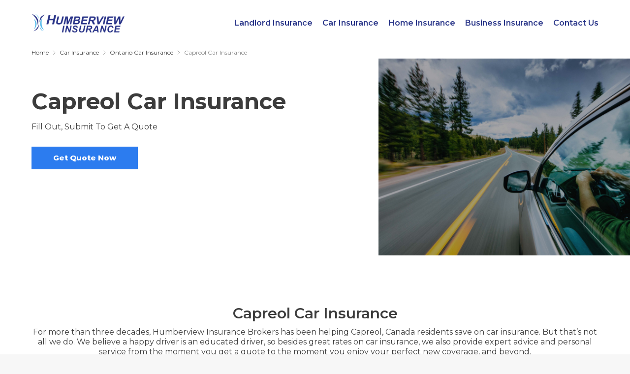

--- FILE ---
content_type: text/html; charset=UTF-8
request_url: https://humberviewinsurance.ca/car-insurance/ontario/capreol/
body_size: 19684
content:


<!DOCTYPE html>
<html lang="en-US" prefix="og: https://ogp.me/ns#">
<head>
	<meta charset="UTF-8">
	<meta name="viewport" content="width=device-width, initial-scale=1">
<!-- Search Engine Optimization by Rank Math PRO - https://rankmath.com/ -->
<title>Capreol Car Insurance - Humberview Insurance</title>
<meta name="robots" content="follow, index, max-snippet:-1, max-video-preview:-1, max-image-preview:large"/>
<link rel="canonical" href="https://humberviewinsurance.ca/car-insurance/ontario/capreol/" />
<meta property="og:locale" content="en_US" />
<meta property="og:type" content="article" />
<meta property="og:title" content="Capreol Car Insurance - Humberview Insurance" />
<meta property="og:url" content="https://humberviewinsurance.ca/car-insurance/ontario/capreol/" />
<meta property="og:site_name" content="Humberview Insurance" />
<meta property="article:publisher" content="https://www.facebook.com/Humberview" />
<meta property="og:updated_time" content="2025-03-06T06:52:51+00:00" />
<meta property="og:image" content="https://humberviewinsurance.ca/wp-content/uploads/2023/11/Car-Driving-Ontario-scaled-1-578x380.jpg" />
<meta property="og:image:secure_url" content="https://humberviewinsurance.ca/wp-content/uploads/2023/11/Car-Driving-Ontario-scaled-1-578x380.jpg" />
<meta property="og:image:width" content="578" />
<meta property="og:image:height" content="380" />
<meta property="og:image:alt" content="Car-Driving-Ontario-scaled" />
<meta property="og:image:type" content="image/jpeg" />
<meta property="article:published_time" content="2024-05-19T08:18:08+00:00" />
<meta property="article:modified_time" content="2025-03-06T06:52:51+00:00" />
<meta name="twitter:card" content="summary_large_image" />
<meta name="twitter:title" content="Capreol Car Insurance - Humberview Insurance" />
<meta name="twitter:image" content="https://humberviewinsurance.ca/wp-content/uploads/2023/11/Car-Driving-Ontario-scaled-1-578x380.jpg" />
<meta name="twitter:label1" content="Time to read" />
<meta name="twitter:data1" content="Less than a minute" />
<script type="application/ld+json" class="rank-math-schema-pro">{"@context":"https://schema.org","@graph":[{"@type":"Place","@id":"https://humberviewinsurance.ca/#place","address":{"@type":"PostalAddress","streetAddress":"339 Roncesvalles Avenue","addressLocality":"Toronto","addressRegion":"Ontario","postalCode":"M6R 2M8","addressCountry":"Canada"}},{"@type":["InsuranceAgency","Organization"],"@id":"https://humberviewinsurance.ca/#organization","name":"Humberview Insurance","url":"https://humberviewinsurance.ca","sameAs":["https://www.facebook.com/Humberview"],"address":{"@type":"PostalAddress","streetAddress":"339 Roncesvalles Avenue","addressLocality":"Toronto","addressRegion":"Ontario","postalCode":"M6R 2M8","addressCountry":"Canada"},"logo":{"@type":"ImageObject","@id":"https://humberviewinsurance.ca/#logo","url":"http://humberviewinsurance.ca/wp-content/uploads/2023/06/logo_humberview.webp","contentUrl":"http://humberviewinsurance.ca/wp-content/uploads/2023/06/logo_humberview.webp","caption":"Humberview Insurance","inLanguage":"en-US","width":"992","height":"200"},"openingHours":["Monday,Tuesday,Wednesday,Thursday,Friday 09:00-17:00"],"location":{"@id":"https://humberviewinsurance.ca/#place"},"image":{"@id":"https://humberviewinsurance.ca/#logo"}},{"@type":"WebSite","@id":"https://humberviewinsurance.ca/#website","url":"https://humberviewinsurance.ca","name":"Humberview Insurance","publisher":{"@id":"https://humberviewinsurance.ca/#organization"},"inLanguage":"en-US"},{"@type":"ImageObject","@id":"https://humberviewinsurance.ca/wp-content/uploads/2023/11/Car-Driving-Ontario-scaled-1.jpg","url":"https://humberviewinsurance.ca/wp-content/uploads/2023/11/Car-Driving-Ontario-scaled-1.jpg","width":"2560","height":"1684","caption":"Car-Driving-Ontario-scaled","inLanguage":"en-US"},{"@type":"BreadcrumbList","@id":"https://humberviewinsurance.ca/car-insurance/ontario/capreol/#breadcrumb","itemListElement":[{"@type":"ListItem","position":"1","item":{"@id":"https://humberviewinsurance.ca","name":"Home"}},{"@type":"ListItem","position":"2","item":{"@id":"https://humberviewinsurance.ca/car-insurance/","name":"Car Insurance"}},{"@type":"ListItem","position":"3","item":{"@id":"https://humberviewinsurance.ca/car-insurance/ontario/","name":"Ontario Car Insurance"}},{"@type":"ListItem","position":"4","item":{"@id":"https://humberviewinsurance.ca/car-insurance/ontario/capreol/","name":"Capreol Car Insurance"}}]},{"@type":"WebPage","@id":"https://humberviewinsurance.ca/car-insurance/ontario/capreol/#webpage","url":"https://humberviewinsurance.ca/car-insurance/ontario/capreol/","name":"Capreol Car Insurance - Humberview Insurance","datePublished":"2024-05-19T08:18:08+00:00","dateModified":"2025-03-06T06:52:51+00:00","isPartOf":{"@id":"https://humberviewinsurance.ca/#website"},"primaryImageOfPage":{"@id":"https://humberviewinsurance.ca/wp-content/uploads/2023/11/Car-Driving-Ontario-scaled-1.jpg"},"inLanguage":"en-US","breadcrumb":{"@id":"https://humberviewinsurance.ca/car-insurance/ontario/capreol/#breadcrumb"}},{"@type":"Person","@id":"https://humberviewinsurance.ca/author/saheb/","name":"Saheb","url":"https://humberviewinsurance.ca/author/saheb/","image":{"@type":"ImageObject","@id":"https://secure.gravatar.com/avatar/a7d3228b9f86eed37eb24db922ad741abe871cb99b3c891d433c5d1d32156009?s=96&amp;d=mm&amp;r=g","url":"https://secure.gravatar.com/avatar/a7d3228b9f86eed37eb24db922ad741abe871cb99b3c891d433c5d1d32156009?s=96&amp;d=mm&amp;r=g","caption":"Saheb","inLanguage":"en-US"},"worksFor":{"@id":"https://humberviewinsurance.ca/#organization"}},{"@type":"Article","headline":"Capreol Car Insurance - Humberview Insurance","datePublished":"2024-05-19T08:18:08+00:00","dateModified":"2025-03-06T06:52:51+00:00","author":{"@id":"https://humberviewinsurance.ca/author/saheb/","name":"Saheb"},"publisher":{"@id":"https://humberviewinsurance.ca/#organization"},"name":"Capreol Car Insurance - Humberview Insurance","@id":"https://humberviewinsurance.ca/car-insurance/ontario/capreol/#richSnippet","isPartOf":{"@id":"https://humberviewinsurance.ca/car-insurance/ontario/capreol/#webpage"},"image":{"@id":"https://humberviewinsurance.ca/wp-content/uploads/2023/11/Car-Driving-Ontario-scaled-1.jpg"},"inLanguage":"en-US","mainEntityOfPage":{"@id":"https://humberviewinsurance.ca/car-insurance/ontario/capreol/#webpage"}}]}</script>
<!-- /Rank Math WordPress SEO plugin -->

    <link rel="preload" as="image" href="https://humberviewinsurance.ca/wp-content/uploads/2023/11/Car-Driving-Ontario-scaled-1.jpg">
    <link href='https://fonts.gstatic.com' crossorigin rel='preconnect' />
<link href='https://fonts.googleapis.com' crossorigin rel='preconnect' />
<link rel="alternate" type="application/rss+xml" title="Humberview Insurance &raquo; Feed" href="https://humberviewinsurance.ca/feed/" />
<link rel="alternate" type="application/rss+xml" title="Humberview Insurance &raquo; Comments Feed" href="https://humberviewinsurance.ca/comments/feed/" />
<link rel="alternate" title="oEmbed (JSON)" type="application/json+oembed" href="https://humberviewinsurance.ca/wp-json/oembed/1.0/embed?url=https%3A%2F%2Fhumberviewinsurance.ca%2Fcar-insurance%2Fontario%2Fcapreol%2F" />
<link rel="alternate" title="oEmbed (XML)" type="text/xml+oembed" href="https://humberviewinsurance.ca/wp-json/oembed/1.0/embed?url=https%3A%2F%2Fhumberviewinsurance.ca%2Fcar-insurance%2Fontario%2Fcapreol%2F&#038;format=xml" />
<style id='wp-img-auto-sizes-contain-inline-css'>
img:is([sizes=auto i],[sizes^="auto," i]){contain-intrinsic-size:3000px 1500px}
/*# sourceURL=wp-img-auto-sizes-contain-inline-css */
</style>
<style id='wp-emoji-styles-inline-css'>

	img.wp-smiley, img.emoji {
		display: inline !important;
		border: none !important;
		box-shadow: none !important;
		height: 1em !important;
		width: 1em !important;
		margin: 0 0.07em !important;
		vertical-align: -0.1em !important;
		background: none !important;
		padding: 0 !important;
	}
/*# sourceURL=wp-emoji-styles-inline-css */
</style>
<style id='classic-theme-styles-inline-css'>
/*! This file is auto-generated */
.wp-block-button__link{color:#fff;background-color:#32373c;border-radius:9999px;box-shadow:none;text-decoration:none;padding:calc(.667em + 2px) calc(1.333em + 2px);font-size:1.125em}.wp-block-file__button{background:#32373c;color:#fff;text-decoration:none}
/*# sourceURL=/wp-includes/css/classic-themes.min.css */
</style>
<link rel='stylesheet' id='generate-widget-areas-css' href='https://humberviewinsurance.ca/wp-content/themes/generatepress/assets/css/components/widget-areas.min.css?ver=3.6.1' media='all' />
<link rel='stylesheet' id='generate-style-css' href='https://humberviewinsurance.ca/wp-content/themes/generatepress/assets/css/main.min.css?ver=3.6.1' media='all' />
<style id='generate-style-inline-css'>
body{background-color:var(--base-3);color:var(--contrast);}a{color:var(--accent);}a{text-decoration:underline;}.entry-title a, .site-branding a, a.button, .wp-block-button__link, .main-navigation a{text-decoration:none;}a:hover, a:focus, a:active{color:var(--contrast);}.grid-container{max-width:1269px;}.wp-block-group__inner-container{max-width:1269px;margin-left:auto;margin-right:auto;}.site-header .header-image{width:189px;}:root{--contrast:#3c3c3c;--contrast-2:#575760;--contrast-3:#b2b2be;--base:#f0f0f0;--base-2:#f7f8f9;--base-3:#ffffff;--accent:#223e97;}:root .has-contrast-color{color:var(--contrast);}:root .has-contrast-background-color{background-color:var(--contrast);}:root .has-contrast-2-color{color:var(--contrast-2);}:root .has-contrast-2-background-color{background-color:var(--contrast-2);}:root .has-contrast-3-color{color:var(--contrast-3);}:root .has-contrast-3-background-color{background-color:var(--contrast-3);}:root .has-base-color{color:var(--base);}:root .has-base-background-color{background-color:var(--base);}:root .has-base-2-color{color:var(--base-2);}:root .has-base-2-background-color{background-color:var(--base-2);}:root .has-base-3-color{color:var(--base-3);}:root .has-base-3-background-color{background-color:var(--base-3);}:root .has-accent-color{color:var(--accent);}:root .has-accent-background-color{background-color:var(--accent);}body, button, input, select, textarea{font-family:Montserrat, sans-serif;font-size:16px;}h1{font-family:Montserrat, sans-serif;font-weight:700;font-size:45px;line-height:1.22em;margin-bottom:0px;}h2{font-family:Montserrat, sans-serif;font-weight:600;font-size:30px;line-height:1.25em;margin-bottom:2px;}h3{font-weight:600;font-size:20px;line-height:1.25em;margin-bottom:0px;}.top-bar{background-color:#636363;color:#ffffff;}.top-bar a{color:#ffffff;}.top-bar a:hover{color:#303030;}.site-header{background-color:var(--base-3);}.main-title a,.main-title a:hover{color:var(--contrast);}.site-description{color:var(--contrast-2);}.mobile-menu-control-wrapper .menu-toggle,.mobile-menu-control-wrapper .menu-toggle:hover,.mobile-menu-control-wrapper .menu-toggle:focus,.has-inline-mobile-toggle #site-navigation.toggled{background-color:rgba(0, 0, 0, 0.02);}.main-navigation,.main-navigation ul ul{background-color:var(--base-3);}.main-navigation .main-nav ul li a, .main-navigation .menu-toggle, .main-navigation .menu-bar-items{color:var(--contrast);}.main-navigation .main-nav ul li:not([class*="current-menu-"]):hover > a, .main-navigation .main-nav ul li:not([class*="current-menu-"]):focus > a, .main-navigation .main-nav ul li.sfHover:not([class*="current-menu-"]) > a, .main-navigation .menu-bar-item:hover > a, .main-navigation .menu-bar-item.sfHover > a{color:var(--accent);}button.menu-toggle:hover,button.menu-toggle:focus{color:var(--contrast);}.main-navigation .main-nav ul li[class*="current-menu-"] > a{color:var(--accent);}.navigation-search input[type="search"],.navigation-search input[type="search"]:active, .navigation-search input[type="search"]:focus, .main-navigation .main-nav ul li.search-item.active > a, .main-navigation .menu-bar-items .search-item.active > a{color:var(--accent);}.main-navigation ul ul{background-color:var(--base);}.separate-containers .inside-article, .separate-containers .comments-area, .separate-containers .page-header, .one-container .container, .separate-containers .paging-navigation, .inside-page-header{background-color:var(--base-3);}.entry-title a{color:var(--contrast);}.entry-title a:hover{color:var(--contrast-2);}.entry-meta{color:var(--contrast-2);}.sidebar .widget{background-color:var(--base-3);}.footer-widgets{background-color:var(--base-3);}.site-info{background-color:var(--base-3);}input[type="text"],input[type="email"],input[type="url"],input[type="password"],input[type="search"],input[type="tel"],input[type="number"],textarea,select{color:var(--contrast);background-color:var(--base-2);border-color:var(--base);}input[type="text"]:focus,input[type="email"]:focus,input[type="url"]:focus,input[type="password"]:focus,input[type="search"]:focus,input[type="tel"]:focus,input[type="number"]:focus,textarea:focus,select:focus{color:var(--contrast);background-color:var(--base-2);border-color:var(--contrast-3);}button,html input[type="button"],input[type="reset"],input[type="submit"],a.button,a.wp-block-button__link:not(.has-background){color:var(--base-3);background-color:var(--accent);}button:hover,html input[type="button"]:hover,input[type="reset"]:hover,input[type="submit"]:hover,a.button:hover,button:focus,html input[type="button"]:focus,input[type="reset"]:focus,input[type="submit"]:focus,a.button:focus,a.wp-block-button__link:not(.has-background):active,a.wp-block-button__link:not(.has-background):focus,a.wp-block-button__link:not(.has-background):hover{color:var(--accent);background-color:rgba(255,255,255,0);}a.generate-back-to-top{background-color:rgba( 0,0,0,0.4 );color:#ffffff;}a.generate-back-to-top:hover,a.generate-back-to-top:focus{background-color:rgba( 0,0,0,0.6 );color:#ffffff;}:root{--gp-search-modal-bg-color:var(--base-3);--gp-search-modal-text-color:var(--contrast);--gp-search-modal-overlay-bg-color:rgba(0,0,0,0.2);}@media (max-width:768px){.main-navigation .menu-bar-item:hover > a, .main-navigation .menu-bar-item.sfHover > a{background:none;color:var(--contrast);}}.nav-below-header .main-navigation .inside-navigation.grid-container, .nav-above-header .main-navigation .inside-navigation.grid-container{padding:0px 20px 0px 20px;}.site-main .wp-block-group__inner-container{padding:40px;}.separate-containers .paging-navigation{padding-top:20px;padding-bottom:20px;}.entry-content .alignwide, body:not(.no-sidebar) .entry-content .alignfull{margin-left:-40px;width:calc(100% + 80px);max-width:calc(100% + 80px);}.rtl .menu-item-has-children .dropdown-menu-toggle{padding-left:20px;}.rtl .main-navigation .main-nav ul li.menu-item-has-children > a{padding-right:20px;}@media (max-width:768px){.separate-containers .inside-article, .separate-containers .comments-area, .separate-containers .page-header, .separate-containers .paging-navigation, .one-container .site-content, .inside-page-header{padding:30px;}.site-main .wp-block-group__inner-container{padding:30px;}.inside-top-bar{padding-right:30px;padding-left:30px;}.inside-header{padding-right:30px;padding-left:30px;}.widget-area .widget{padding-top:30px;padding-right:30px;padding-bottom:30px;padding-left:30px;}.footer-widgets-container{padding-top:30px;padding-right:30px;padding-bottom:30px;padding-left:30px;}.inside-site-info{padding-right:30px;padding-left:30px;}.entry-content .alignwide, body:not(.no-sidebar) .entry-content .alignfull{margin-left:-30px;width:calc(100% + 60px);max-width:calc(100% + 60px);}.one-container .site-main .paging-navigation{margin-bottom:20px;}}/* End cached CSS */.is-right-sidebar{width:30%;}.is-left-sidebar{width:30%;}.site-content .content-area{width:100%;}@media (max-width:768px){.main-navigation .menu-toggle,.sidebar-nav-mobile:not(#sticky-placeholder){display:block;}.main-navigation ul,.gen-sidebar-nav,.main-navigation:not(.slideout-navigation):not(.toggled) .main-nav > ul,.has-inline-mobile-toggle #site-navigation .inside-navigation > *:not(.navigation-search):not(.main-nav){display:none;}.nav-align-right .inside-navigation,.nav-align-center .inside-navigation{justify-content:space-between;}.has-inline-mobile-toggle .mobile-menu-control-wrapper{display:flex;flex-wrap:wrap;}.has-inline-mobile-toggle .inside-header{flex-direction:row;text-align:left;flex-wrap:wrap;}.has-inline-mobile-toggle .header-widget,.has-inline-mobile-toggle #site-navigation{flex-basis:100%;}.nav-float-left .has-inline-mobile-toggle #site-navigation{order:10;}}
/*# sourceURL=generate-style-inline-css */
</style>
<link rel='stylesheet' id='generate-child-css' href='https://humberviewinsurance.ca/wp-content/themes/generatepress_child/style.css?ver=1742553086' media='all' />
<link rel='stylesheet' id='generate-google-fonts-css' href='https://fonts.googleapis.com/css?family=Montserrat%3A100%2C200%2C300%2Cregular%2Citalic%2C500%2C600%2C700%2C800%2C900%2C&#038;display=swap&#038;ver=3.6.1' media='all' />
<link rel="https://api.w.org/" href="https://humberviewinsurance.ca/wp-json/" /><link rel="alternate" title="JSON" type="application/json" href="https://humberviewinsurance.ca/wp-json/wp/v2/pages/2714" /><link rel="EditURI" type="application/rsd+xml" title="RSD" href="https://humberviewinsurance.ca/xmlrpc.php?rsd" />
<meta name="generator" content="WordPress 6.9" />
<link rel='shortlink' href='https://humberviewinsurance.ca/?p=2714' />
<script id="google_gtagjs" src="https://www.googletagmanager.com/gtag/js?id=G-FEM8XC72SS" async></script>
<script id="google_gtagjs-inline">
window.dataLayer = window.dataLayer || [];function gtag(){dataLayer.push(arguments);}gtag('js', new Date());gtag('config', 'G-FEM8XC72SS', {'anonymize_ip': true} );
</script>
<link rel="icon" href="https://humberviewinsurance.ca/wp-content/uploads/2023/06/favicon_humberview.webp" sizes="32x32" />
<link rel="icon" href="https://humberviewinsurance.ca/wp-content/uploads/2023/06/favicon_humberview.webp" sizes="192x192" />
<link rel="apple-touch-icon" href="https://humberviewinsurance.ca/wp-content/uploads/2023/06/favicon_humberview.webp" />
<meta name="msapplication-TileImage" content="https://humberviewinsurance.ca/wp-content/uploads/2023/06/favicon_humberview.webp" />
		<style id="wp-custom-css">
			.inside_form input[type="submit"],.inside_form input[type="button"].gform_next_button {
    font-weight: 800;
    min-width: 182px;
    padding: 12px 10px 13px;
}
.inside_form input[type="submit"]:hover,.inside_form input[type="button"].gform_next_button:hover {
    background: #152b6f;
    color: #fff;
}
.inside_form input[type="text"], .inside_form select, .inside_form input[type="email"], .inside_form input[type="file"], .inside_form input[type="tel"], .inside_form textarea {
    background-color: transparent;
    border: 1px solid #e1e1e1;
    border-radius: 2px;
    outline: none;
    padding: 10px 15px 11px !IMPORTANT;
}
.inside_form .ginput_container_fileupload span.gfield_description {
    margin-left: 10px;
}
@media(max-width:767px){
	.container_sm {
    max-width: 540px;
}
	.inside_form .gform_legacy_markup_wrapper h3.gform_title {
    font-size: 28px;
}
}
@media(max-width:575px){
	.container_sm {
    max-width: 100%;
		padding-left: 12px;
		padding-right: 12px;
}
	.inside_form .gform_legacy_markup_wrapper h3.gform_title {
    font-size: 24px;
}
}
		</style>
		<style id='wp-block-heading-inline-css'>
h1:where(.wp-block-heading).has-background,h2:where(.wp-block-heading).has-background,h3:where(.wp-block-heading).has-background,h4:where(.wp-block-heading).has-background,h5:where(.wp-block-heading).has-background,h6:where(.wp-block-heading).has-background{padding:1.25em 2.375em}h1.has-text-align-left[style*=writing-mode]:where([style*=vertical-lr]),h1.has-text-align-right[style*=writing-mode]:where([style*=vertical-rl]),h2.has-text-align-left[style*=writing-mode]:where([style*=vertical-lr]),h2.has-text-align-right[style*=writing-mode]:where([style*=vertical-rl]),h3.has-text-align-left[style*=writing-mode]:where([style*=vertical-lr]),h3.has-text-align-right[style*=writing-mode]:where([style*=vertical-rl]),h4.has-text-align-left[style*=writing-mode]:where([style*=vertical-lr]),h4.has-text-align-right[style*=writing-mode]:where([style*=vertical-rl]),h5.has-text-align-left[style*=writing-mode]:where([style*=vertical-lr]),h5.has-text-align-right[style*=writing-mode]:where([style*=vertical-rl]),h6.has-text-align-left[style*=writing-mode]:where([style*=vertical-lr]),h6.has-text-align-right[style*=writing-mode]:where([style*=vertical-rl]){rotate:180deg}
/*# sourceURL=https://humberviewinsurance.ca/wp-includes/blocks/heading/style.min.css */
</style>
<style id='wp-block-image-inline-css'>
.wp-block-image>a,.wp-block-image>figure>a{display:inline-block}.wp-block-image img{box-sizing:border-box;height:auto;max-width:100%;vertical-align:bottom}@media not (prefers-reduced-motion){.wp-block-image img.hide{visibility:hidden}.wp-block-image img.show{animation:show-content-image .4s}}.wp-block-image[style*=border-radius] img,.wp-block-image[style*=border-radius]>a{border-radius:inherit}.wp-block-image.has-custom-border img{box-sizing:border-box}.wp-block-image.aligncenter{text-align:center}.wp-block-image.alignfull>a,.wp-block-image.alignwide>a{width:100%}.wp-block-image.alignfull img,.wp-block-image.alignwide img{height:auto;width:100%}.wp-block-image .aligncenter,.wp-block-image .alignleft,.wp-block-image .alignright,.wp-block-image.aligncenter,.wp-block-image.alignleft,.wp-block-image.alignright{display:table}.wp-block-image .aligncenter>figcaption,.wp-block-image .alignleft>figcaption,.wp-block-image .alignright>figcaption,.wp-block-image.aligncenter>figcaption,.wp-block-image.alignleft>figcaption,.wp-block-image.alignright>figcaption{caption-side:bottom;display:table-caption}.wp-block-image .alignleft{float:left;margin:.5em 1em .5em 0}.wp-block-image .alignright{float:right;margin:.5em 0 .5em 1em}.wp-block-image .aligncenter{margin-left:auto;margin-right:auto}.wp-block-image :where(figcaption){margin-bottom:1em;margin-top:.5em}.wp-block-image.is-style-circle-mask img{border-radius:9999px}@supports ((-webkit-mask-image:none) or (mask-image:none)) or (-webkit-mask-image:none){.wp-block-image.is-style-circle-mask img{border-radius:0;-webkit-mask-image:url('data:image/svg+xml;utf8,<svg viewBox="0 0 100 100" xmlns="http://www.w3.org/2000/svg"><circle cx="50" cy="50" r="50"/></svg>');mask-image:url('data:image/svg+xml;utf8,<svg viewBox="0 0 100 100" xmlns="http://www.w3.org/2000/svg"><circle cx="50" cy="50" r="50"/></svg>');mask-mode:alpha;-webkit-mask-position:center;mask-position:center;-webkit-mask-repeat:no-repeat;mask-repeat:no-repeat;-webkit-mask-size:contain;mask-size:contain}}:root :where(.wp-block-image.is-style-rounded img,.wp-block-image .is-style-rounded img){border-radius:9999px}.wp-block-image figure{margin:0}.wp-lightbox-container{display:flex;flex-direction:column;position:relative}.wp-lightbox-container img{cursor:zoom-in}.wp-lightbox-container img:hover+button{opacity:1}.wp-lightbox-container button{align-items:center;backdrop-filter:blur(16px) saturate(180%);background-color:#5a5a5a40;border:none;border-radius:4px;cursor:zoom-in;display:flex;height:20px;justify-content:center;opacity:0;padding:0;position:absolute;right:16px;text-align:center;top:16px;width:20px;z-index:100}@media not (prefers-reduced-motion){.wp-lightbox-container button{transition:opacity .2s ease}}.wp-lightbox-container button:focus-visible{outline:3px auto #5a5a5a40;outline:3px auto -webkit-focus-ring-color;outline-offset:3px}.wp-lightbox-container button:hover{cursor:pointer;opacity:1}.wp-lightbox-container button:focus{opacity:1}.wp-lightbox-container button:focus,.wp-lightbox-container button:hover,.wp-lightbox-container button:not(:hover):not(:active):not(.has-background){background-color:#5a5a5a40;border:none}.wp-lightbox-overlay{box-sizing:border-box;cursor:zoom-out;height:100vh;left:0;overflow:hidden;position:fixed;top:0;visibility:hidden;width:100%;z-index:100000}.wp-lightbox-overlay .close-button{align-items:center;cursor:pointer;display:flex;justify-content:center;min-height:40px;min-width:40px;padding:0;position:absolute;right:calc(env(safe-area-inset-right) + 16px);top:calc(env(safe-area-inset-top) + 16px);z-index:5000000}.wp-lightbox-overlay .close-button:focus,.wp-lightbox-overlay .close-button:hover,.wp-lightbox-overlay .close-button:not(:hover):not(:active):not(.has-background){background:none;border:none}.wp-lightbox-overlay .lightbox-image-container{height:var(--wp--lightbox-container-height);left:50%;overflow:hidden;position:absolute;top:50%;transform:translate(-50%,-50%);transform-origin:top left;width:var(--wp--lightbox-container-width);z-index:9999999999}.wp-lightbox-overlay .wp-block-image{align-items:center;box-sizing:border-box;display:flex;height:100%;justify-content:center;margin:0;position:relative;transform-origin:0 0;width:100%;z-index:3000000}.wp-lightbox-overlay .wp-block-image img{height:var(--wp--lightbox-image-height);min-height:var(--wp--lightbox-image-height);min-width:var(--wp--lightbox-image-width);width:var(--wp--lightbox-image-width)}.wp-lightbox-overlay .wp-block-image figcaption{display:none}.wp-lightbox-overlay button{background:none;border:none}.wp-lightbox-overlay .scrim{background-color:#fff;height:100%;opacity:.9;position:absolute;width:100%;z-index:2000000}.wp-lightbox-overlay.active{visibility:visible}@media not (prefers-reduced-motion){.wp-lightbox-overlay.active{animation:turn-on-visibility .25s both}.wp-lightbox-overlay.active img{animation:turn-on-visibility .35s both}.wp-lightbox-overlay.show-closing-animation:not(.active){animation:turn-off-visibility .35s both}.wp-lightbox-overlay.show-closing-animation:not(.active) img{animation:turn-off-visibility .25s both}.wp-lightbox-overlay.zoom.active{animation:none;opacity:1;visibility:visible}.wp-lightbox-overlay.zoom.active .lightbox-image-container{animation:lightbox-zoom-in .4s}.wp-lightbox-overlay.zoom.active .lightbox-image-container img{animation:none}.wp-lightbox-overlay.zoom.active .scrim{animation:turn-on-visibility .4s forwards}.wp-lightbox-overlay.zoom.show-closing-animation:not(.active){animation:none}.wp-lightbox-overlay.zoom.show-closing-animation:not(.active) .lightbox-image-container{animation:lightbox-zoom-out .4s}.wp-lightbox-overlay.zoom.show-closing-animation:not(.active) .lightbox-image-container img{animation:none}.wp-lightbox-overlay.zoom.show-closing-animation:not(.active) .scrim{animation:turn-off-visibility .4s forwards}}@keyframes show-content-image{0%{visibility:hidden}99%{visibility:hidden}to{visibility:visible}}@keyframes turn-on-visibility{0%{opacity:0}to{opacity:1}}@keyframes turn-off-visibility{0%{opacity:1;visibility:visible}99%{opacity:0;visibility:visible}to{opacity:0;visibility:hidden}}@keyframes lightbox-zoom-in{0%{transform:translate(calc((-100vw + var(--wp--lightbox-scrollbar-width))/2 + var(--wp--lightbox-initial-left-position)),calc(-50vh + var(--wp--lightbox-initial-top-position))) scale(var(--wp--lightbox-scale))}to{transform:translate(-50%,-50%) scale(1)}}@keyframes lightbox-zoom-out{0%{transform:translate(-50%,-50%) scale(1);visibility:visible}99%{visibility:visible}to{transform:translate(calc((-100vw + var(--wp--lightbox-scrollbar-width))/2 + var(--wp--lightbox-initial-left-position)),calc(-50vh + var(--wp--lightbox-initial-top-position))) scale(var(--wp--lightbox-scale));visibility:hidden}}
/*# sourceURL=https://humberviewinsurance.ca/wp-includes/blocks/image/style.min.css */
</style>
<style id='wp-block-paragraph-inline-css'>
.is-small-text{font-size:.875em}.is-regular-text{font-size:1em}.is-large-text{font-size:2.25em}.is-larger-text{font-size:3em}.has-drop-cap:not(:focus):first-letter{float:left;font-size:8.4em;font-style:normal;font-weight:100;line-height:.68;margin:.05em .1em 0 0;text-transform:uppercase}body.rtl .has-drop-cap:not(:focus):first-letter{float:none;margin-left:.1em}p.has-drop-cap.has-background{overflow:hidden}:root :where(p.has-background){padding:1.25em 2.375em}:where(p.has-text-color:not(.has-link-color)) a{color:inherit}p.has-text-align-left[style*="writing-mode:vertical-lr"],p.has-text-align-right[style*="writing-mode:vertical-rl"]{rotate:180deg}
/*# sourceURL=https://humberviewinsurance.ca/wp-includes/blocks/paragraph/style.min.css */
</style>
<style id='wp-block-table-inline-css'>
.wp-block-table{overflow-x:auto}.wp-block-table table{border-collapse:collapse;width:100%}.wp-block-table thead{border-bottom:3px solid}.wp-block-table tfoot{border-top:3px solid}.wp-block-table td,.wp-block-table th{border:1px solid;padding:.5em}.wp-block-table .has-fixed-layout{table-layout:fixed;width:100%}.wp-block-table .has-fixed-layout td,.wp-block-table .has-fixed-layout th{word-break:break-word}.wp-block-table.aligncenter,.wp-block-table.alignleft,.wp-block-table.alignright{display:table;width:auto}.wp-block-table.aligncenter td,.wp-block-table.aligncenter th,.wp-block-table.alignleft td,.wp-block-table.alignleft th,.wp-block-table.alignright td,.wp-block-table.alignright th{word-break:break-word}.wp-block-table .has-subtle-light-gray-background-color{background-color:#f3f4f5}.wp-block-table .has-subtle-pale-green-background-color{background-color:#e9fbe5}.wp-block-table .has-subtle-pale-blue-background-color{background-color:#e7f5fe}.wp-block-table .has-subtle-pale-pink-background-color{background-color:#fcf0ef}.wp-block-table.is-style-stripes{background-color:initial;border-collapse:inherit;border-spacing:0}.wp-block-table.is-style-stripes tbody tr:nth-child(odd){background-color:#f0f0f0}.wp-block-table.is-style-stripes.has-subtle-light-gray-background-color tbody tr:nth-child(odd){background-color:#f3f4f5}.wp-block-table.is-style-stripes.has-subtle-pale-green-background-color tbody tr:nth-child(odd){background-color:#e9fbe5}.wp-block-table.is-style-stripes.has-subtle-pale-blue-background-color tbody tr:nth-child(odd){background-color:#e7f5fe}.wp-block-table.is-style-stripes.has-subtle-pale-pink-background-color tbody tr:nth-child(odd){background-color:#fcf0ef}.wp-block-table.is-style-stripes td,.wp-block-table.is-style-stripes th{border-color:#0000}.wp-block-table.is-style-stripes{border-bottom:1px solid #f0f0f0}.wp-block-table .has-border-color td,.wp-block-table .has-border-color th,.wp-block-table .has-border-color tr,.wp-block-table .has-border-color>*{border-color:inherit}.wp-block-table table[style*=border-top-color] tr:first-child,.wp-block-table table[style*=border-top-color] tr:first-child td,.wp-block-table table[style*=border-top-color] tr:first-child th,.wp-block-table table[style*=border-top-color]>*,.wp-block-table table[style*=border-top-color]>* td,.wp-block-table table[style*=border-top-color]>* th{border-top-color:inherit}.wp-block-table table[style*=border-top-color] tr:not(:first-child){border-top-color:initial}.wp-block-table table[style*=border-right-color] td:last-child,.wp-block-table table[style*=border-right-color] th,.wp-block-table table[style*=border-right-color] tr,.wp-block-table table[style*=border-right-color]>*{border-right-color:inherit}.wp-block-table table[style*=border-bottom-color] tr:last-child,.wp-block-table table[style*=border-bottom-color] tr:last-child td,.wp-block-table table[style*=border-bottom-color] tr:last-child th,.wp-block-table table[style*=border-bottom-color]>*,.wp-block-table table[style*=border-bottom-color]>* td,.wp-block-table table[style*=border-bottom-color]>* th{border-bottom-color:inherit}.wp-block-table table[style*=border-bottom-color] tr:not(:last-child){border-bottom-color:initial}.wp-block-table table[style*=border-left-color] td:first-child,.wp-block-table table[style*=border-left-color] th,.wp-block-table table[style*=border-left-color] tr,.wp-block-table table[style*=border-left-color]>*{border-left-color:inherit}.wp-block-table table[style*=border-style] td,.wp-block-table table[style*=border-style] th,.wp-block-table table[style*=border-style] tr,.wp-block-table table[style*=border-style]>*{border-style:inherit}.wp-block-table table[style*=border-width] td,.wp-block-table table[style*=border-width] th,.wp-block-table table[style*=border-width] tr,.wp-block-table table[style*=border-width]>*{border-style:inherit;border-width:inherit}
/*# sourceURL=https://humberviewinsurance.ca/wp-includes/blocks/table/style.min.css */
</style>
<style id='global-styles-inline-css'>
:root{--wp--preset--aspect-ratio--square: 1;--wp--preset--aspect-ratio--4-3: 4/3;--wp--preset--aspect-ratio--3-4: 3/4;--wp--preset--aspect-ratio--3-2: 3/2;--wp--preset--aspect-ratio--2-3: 2/3;--wp--preset--aspect-ratio--16-9: 16/9;--wp--preset--aspect-ratio--9-16: 9/16;--wp--preset--color--black: #000000;--wp--preset--color--cyan-bluish-gray: #abb8c3;--wp--preset--color--white: #ffffff;--wp--preset--color--pale-pink: #f78da7;--wp--preset--color--vivid-red: #cf2e2e;--wp--preset--color--luminous-vivid-orange: #ff6900;--wp--preset--color--luminous-vivid-amber: #fcb900;--wp--preset--color--light-green-cyan: #7bdcb5;--wp--preset--color--vivid-green-cyan: #00d084;--wp--preset--color--pale-cyan-blue: #8ed1fc;--wp--preset--color--vivid-cyan-blue: #0693e3;--wp--preset--color--vivid-purple: #9b51e0;--wp--preset--color--contrast: var(--contrast);--wp--preset--color--contrast-2: var(--contrast-2);--wp--preset--color--contrast-3: var(--contrast-3);--wp--preset--color--base: var(--base);--wp--preset--color--base-2: var(--base-2);--wp--preset--color--base-3: var(--base-3);--wp--preset--color--accent: var(--accent);--wp--preset--gradient--vivid-cyan-blue-to-vivid-purple: linear-gradient(135deg,rgb(6,147,227) 0%,rgb(155,81,224) 100%);--wp--preset--gradient--light-green-cyan-to-vivid-green-cyan: linear-gradient(135deg,rgb(122,220,180) 0%,rgb(0,208,130) 100%);--wp--preset--gradient--luminous-vivid-amber-to-luminous-vivid-orange: linear-gradient(135deg,rgb(252,185,0) 0%,rgb(255,105,0) 100%);--wp--preset--gradient--luminous-vivid-orange-to-vivid-red: linear-gradient(135deg,rgb(255,105,0) 0%,rgb(207,46,46) 100%);--wp--preset--gradient--very-light-gray-to-cyan-bluish-gray: linear-gradient(135deg,rgb(238,238,238) 0%,rgb(169,184,195) 100%);--wp--preset--gradient--cool-to-warm-spectrum: linear-gradient(135deg,rgb(74,234,220) 0%,rgb(151,120,209) 20%,rgb(207,42,186) 40%,rgb(238,44,130) 60%,rgb(251,105,98) 80%,rgb(254,248,76) 100%);--wp--preset--gradient--blush-light-purple: linear-gradient(135deg,rgb(255,206,236) 0%,rgb(152,150,240) 100%);--wp--preset--gradient--blush-bordeaux: linear-gradient(135deg,rgb(254,205,165) 0%,rgb(254,45,45) 50%,rgb(107,0,62) 100%);--wp--preset--gradient--luminous-dusk: linear-gradient(135deg,rgb(255,203,112) 0%,rgb(199,81,192) 50%,rgb(65,88,208) 100%);--wp--preset--gradient--pale-ocean: linear-gradient(135deg,rgb(255,245,203) 0%,rgb(182,227,212) 50%,rgb(51,167,181) 100%);--wp--preset--gradient--electric-grass: linear-gradient(135deg,rgb(202,248,128) 0%,rgb(113,206,126) 100%);--wp--preset--gradient--midnight: linear-gradient(135deg,rgb(2,3,129) 0%,rgb(40,116,252) 100%);--wp--preset--font-size--small: 13px;--wp--preset--font-size--medium: 20px;--wp--preset--font-size--large: 36px;--wp--preset--font-size--x-large: 42px;--wp--preset--spacing--20: 0.44rem;--wp--preset--spacing--30: 0.67rem;--wp--preset--spacing--40: 1rem;--wp--preset--spacing--50: 1.5rem;--wp--preset--spacing--60: 2.25rem;--wp--preset--spacing--70: 3.38rem;--wp--preset--spacing--80: 5.06rem;--wp--preset--shadow--natural: 6px 6px 9px rgba(0, 0, 0, 0.2);--wp--preset--shadow--deep: 12px 12px 50px rgba(0, 0, 0, 0.4);--wp--preset--shadow--sharp: 6px 6px 0px rgba(0, 0, 0, 0.2);--wp--preset--shadow--outlined: 6px 6px 0px -3px rgb(255, 255, 255), 6px 6px rgb(0, 0, 0);--wp--preset--shadow--crisp: 6px 6px 0px rgb(0, 0, 0);}:where(.is-layout-flex){gap: 0.5em;}:where(.is-layout-grid){gap: 0.5em;}body .is-layout-flex{display: flex;}.is-layout-flex{flex-wrap: wrap;align-items: center;}.is-layout-flex > :is(*, div){margin: 0;}body .is-layout-grid{display: grid;}.is-layout-grid > :is(*, div){margin: 0;}:where(.wp-block-columns.is-layout-flex){gap: 2em;}:where(.wp-block-columns.is-layout-grid){gap: 2em;}:where(.wp-block-post-template.is-layout-flex){gap: 1.25em;}:where(.wp-block-post-template.is-layout-grid){gap: 1.25em;}.has-black-color{color: var(--wp--preset--color--black) !important;}.has-cyan-bluish-gray-color{color: var(--wp--preset--color--cyan-bluish-gray) !important;}.has-white-color{color: var(--wp--preset--color--white) !important;}.has-pale-pink-color{color: var(--wp--preset--color--pale-pink) !important;}.has-vivid-red-color{color: var(--wp--preset--color--vivid-red) !important;}.has-luminous-vivid-orange-color{color: var(--wp--preset--color--luminous-vivid-orange) !important;}.has-luminous-vivid-amber-color{color: var(--wp--preset--color--luminous-vivid-amber) !important;}.has-light-green-cyan-color{color: var(--wp--preset--color--light-green-cyan) !important;}.has-vivid-green-cyan-color{color: var(--wp--preset--color--vivid-green-cyan) !important;}.has-pale-cyan-blue-color{color: var(--wp--preset--color--pale-cyan-blue) !important;}.has-vivid-cyan-blue-color{color: var(--wp--preset--color--vivid-cyan-blue) !important;}.has-vivid-purple-color{color: var(--wp--preset--color--vivid-purple) !important;}.has-black-background-color{background-color: var(--wp--preset--color--black) !important;}.has-cyan-bluish-gray-background-color{background-color: var(--wp--preset--color--cyan-bluish-gray) !important;}.has-white-background-color{background-color: var(--wp--preset--color--white) !important;}.has-pale-pink-background-color{background-color: var(--wp--preset--color--pale-pink) !important;}.has-vivid-red-background-color{background-color: var(--wp--preset--color--vivid-red) !important;}.has-luminous-vivid-orange-background-color{background-color: var(--wp--preset--color--luminous-vivid-orange) !important;}.has-luminous-vivid-amber-background-color{background-color: var(--wp--preset--color--luminous-vivid-amber) !important;}.has-light-green-cyan-background-color{background-color: var(--wp--preset--color--light-green-cyan) !important;}.has-vivid-green-cyan-background-color{background-color: var(--wp--preset--color--vivid-green-cyan) !important;}.has-pale-cyan-blue-background-color{background-color: var(--wp--preset--color--pale-cyan-blue) !important;}.has-vivid-cyan-blue-background-color{background-color: var(--wp--preset--color--vivid-cyan-blue) !important;}.has-vivid-purple-background-color{background-color: var(--wp--preset--color--vivid-purple) !important;}.has-black-border-color{border-color: var(--wp--preset--color--black) !important;}.has-cyan-bluish-gray-border-color{border-color: var(--wp--preset--color--cyan-bluish-gray) !important;}.has-white-border-color{border-color: var(--wp--preset--color--white) !important;}.has-pale-pink-border-color{border-color: var(--wp--preset--color--pale-pink) !important;}.has-vivid-red-border-color{border-color: var(--wp--preset--color--vivid-red) !important;}.has-luminous-vivid-orange-border-color{border-color: var(--wp--preset--color--luminous-vivid-orange) !important;}.has-luminous-vivid-amber-border-color{border-color: var(--wp--preset--color--luminous-vivid-amber) !important;}.has-light-green-cyan-border-color{border-color: var(--wp--preset--color--light-green-cyan) !important;}.has-vivid-green-cyan-border-color{border-color: var(--wp--preset--color--vivid-green-cyan) !important;}.has-pale-cyan-blue-border-color{border-color: var(--wp--preset--color--pale-cyan-blue) !important;}.has-vivid-cyan-blue-border-color{border-color: var(--wp--preset--color--vivid-cyan-blue) !important;}.has-vivid-purple-border-color{border-color: var(--wp--preset--color--vivid-purple) !important;}.has-vivid-cyan-blue-to-vivid-purple-gradient-background{background: var(--wp--preset--gradient--vivid-cyan-blue-to-vivid-purple) !important;}.has-light-green-cyan-to-vivid-green-cyan-gradient-background{background: var(--wp--preset--gradient--light-green-cyan-to-vivid-green-cyan) !important;}.has-luminous-vivid-amber-to-luminous-vivid-orange-gradient-background{background: var(--wp--preset--gradient--luminous-vivid-amber-to-luminous-vivid-orange) !important;}.has-luminous-vivid-orange-to-vivid-red-gradient-background{background: var(--wp--preset--gradient--luminous-vivid-orange-to-vivid-red) !important;}.has-very-light-gray-to-cyan-bluish-gray-gradient-background{background: var(--wp--preset--gradient--very-light-gray-to-cyan-bluish-gray) !important;}.has-cool-to-warm-spectrum-gradient-background{background: var(--wp--preset--gradient--cool-to-warm-spectrum) !important;}.has-blush-light-purple-gradient-background{background: var(--wp--preset--gradient--blush-light-purple) !important;}.has-blush-bordeaux-gradient-background{background: var(--wp--preset--gradient--blush-bordeaux) !important;}.has-luminous-dusk-gradient-background{background: var(--wp--preset--gradient--luminous-dusk) !important;}.has-pale-ocean-gradient-background{background: var(--wp--preset--gradient--pale-ocean) !important;}.has-electric-grass-gradient-background{background: var(--wp--preset--gradient--electric-grass) !important;}.has-midnight-gradient-background{background: var(--wp--preset--gradient--midnight) !important;}.has-small-font-size{font-size: var(--wp--preset--font-size--small) !important;}.has-medium-font-size{font-size: var(--wp--preset--font-size--medium) !important;}.has-large-font-size{font-size: var(--wp--preset--font-size--large) !important;}.has-x-large-font-size{font-size: var(--wp--preset--font-size--x-large) !important;}
/*# sourceURL=global-styles-inline-css */
</style>
<script data-cfasync="false" nonce="723140d0-9954-4631-8eba-94af70042376">try{(function(w,d){!function(j,k,l,m){if(j.zaraz)console.error("zaraz is loaded twice");else{j[l]=j[l]||{};j[l].executed=[];j.zaraz={deferred:[],listeners:[]};j.zaraz._v="5874";j.zaraz._n="723140d0-9954-4631-8eba-94af70042376";j.zaraz.q=[];j.zaraz._f=function(n){return async function(){var o=Array.prototype.slice.call(arguments);j.zaraz.q.push({m:n,a:o})}};for(const p of["track","set","debug"])j.zaraz[p]=j.zaraz._f(p);j.zaraz.init=()=>{var q=k.getElementsByTagName(m)[0],r=k.createElement(m),s=k.getElementsByTagName("title")[0];s&&(j[l].t=k.getElementsByTagName("title")[0].text);j[l].x=Math.random();j[l].w=j.screen.width;j[l].h=j.screen.height;j[l].j=j.innerHeight;j[l].e=j.innerWidth;j[l].l=j.location.href;j[l].r=k.referrer;j[l].k=j.screen.colorDepth;j[l].n=k.characterSet;j[l].o=(new Date).getTimezoneOffset();if(j.dataLayer)for(const t of Object.entries(Object.entries(dataLayer).reduce((u,v)=>({...u[1],...v[1]}),{})))zaraz.set(t[0],t[1],{scope:"page"});j[l].q=[];for(;j.zaraz.q.length;){const w=j.zaraz.q.shift();j[l].q.push(w)}r.defer=!0;for(const x of[localStorage,sessionStorage])Object.keys(x||{}).filter(z=>z.startsWith("_zaraz_")).forEach(y=>{try{j[l]["z_"+y.slice(7)]=JSON.parse(x.getItem(y))}catch{j[l]["z_"+y.slice(7)]=x.getItem(y)}});r.referrerPolicy="origin";r.src="/cdn-cgi/zaraz/s.js?z="+btoa(encodeURIComponent(JSON.stringify(j[l])));q.parentNode.insertBefore(r,q)};["complete","interactive"].includes(k.readyState)?zaraz.init():j.addEventListener("DOMContentLoaded",zaraz.init)}}(w,d,"zarazData","script");window.zaraz._p=async d$=>new Promise(ea=>{if(d$){d$.e&&d$.e.forEach(eb=>{try{const ec=d.querySelector("script[nonce]"),ed=ec?.nonce||ec?.getAttribute("nonce"),ee=d.createElement("script");ed&&(ee.nonce=ed);ee.innerHTML=eb;ee.onload=()=>{d.head.removeChild(ee)};d.head.appendChild(ee)}catch(ef){console.error(`Error executing script: ${eb}\n`,ef)}});Promise.allSettled((d$.f||[]).map(eg=>fetch(eg[0],eg[1])))}ea()});zaraz._p({"e":["(function(w,d){})(window,document)"]});})(window,document)}catch(e){throw fetch("/cdn-cgi/zaraz/t"),e;};</script></head>

<body class="wp-singular page-template page-template-city2_carinsurance page-template-city2_carinsurance-php page page-id-2714 page-child parent-pageid-773 wp-custom-logo wp-embed-responsive wp-theme-generatepress wp-child-theme-generatepress_child no-sidebar nav-float-right separate-containers header-aligned-left dropdown-hover full-width-content featured-image-active" itemtype="https://schema.org/WebPage" itemscope>
	<a class="screen-reader-text skip-link" href="#content" title="Skip to content">Skip to content</a>		<header class="site-header has-inline-mobile-toggle" id="masthead" aria-label="Site"  itemtype="https://schema.org/WPHeader" itemscope>
			<div class="inside-header grid-container">
				<div class="site-logo">
					<a href="https://humberviewinsurance.ca/" rel="home">
						<img  class="header-image is-logo-image" alt="Humberview Insurance" src="https://humberviewinsurance.ca/wp-content/uploads/2023/06/logo_humberview.webp" width="992" height="200" />
					</a>
				</div>	<nav class="main-navigation mobile-menu-control-wrapper" id="mobile-menu-control-wrapper" aria-label="Mobile Toggle">
				<button data-nav="site-navigation" class="menu-toggle" aria-controls="primary-menu" aria-expanded="false">
			<span class="gp-icon icon-menu-bars"><svg viewBox="0 0 512 512" aria-hidden="true" xmlns="http://www.w3.org/2000/svg" width="1em" height="1em"><path d="M0 96c0-13.255 10.745-24 24-24h464c13.255 0 24 10.745 24 24s-10.745 24-24 24H24c-13.255 0-24-10.745-24-24zm0 160c0-13.255 10.745-24 24-24h464c13.255 0 24 10.745 24 24s-10.745 24-24 24H24c-13.255 0-24-10.745-24-24zm0 160c0-13.255 10.745-24 24-24h464c13.255 0 24 10.745 24 24s-10.745 24-24 24H24c-13.255 0-24-10.745-24-24z" /></svg><svg viewBox="0 0 512 512" aria-hidden="true" xmlns="http://www.w3.org/2000/svg" width="1em" height="1em"><path d="M71.029 71.029c9.373-9.372 24.569-9.372 33.942 0L256 222.059l151.029-151.03c9.373-9.372 24.569-9.372 33.942 0 9.372 9.373 9.372 24.569 0 33.942L289.941 256l151.03 151.029c9.372 9.373 9.372 24.569 0 33.942-9.373 9.372-24.569 9.372-33.942 0L256 289.941l-151.029 151.03c-9.373 9.372-24.569 9.372-33.942 0-9.372-9.373-9.372-24.569 0-33.942L222.059 256 71.029 104.971c-9.372-9.373-9.372-24.569 0-33.942z" /></svg></span><span class="screen-reader-text">Menu</span>		</button>
	</nav>
			<nav class="main-navigation sub-menu-right" id="site-navigation" aria-label="Primary"  itemtype="https://schema.org/SiteNavigationElement" itemscope>
			<div class="inside-navigation grid-container">
								<button class="menu-toggle" aria-controls="primary-menu" aria-expanded="false">
					<span class="gp-icon icon-menu-bars"><svg viewBox="0 0 512 512" aria-hidden="true" xmlns="http://www.w3.org/2000/svg" width="1em" height="1em"><path d="M0 96c0-13.255 10.745-24 24-24h464c13.255 0 24 10.745 24 24s-10.745 24-24 24H24c-13.255 0-24-10.745-24-24zm0 160c0-13.255 10.745-24 24-24h464c13.255 0 24 10.745 24 24s-10.745 24-24 24H24c-13.255 0-24-10.745-24-24zm0 160c0-13.255 10.745-24 24-24h464c13.255 0 24 10.745 24 24s-10.745 24-24 24H24c-13.255 0-24-10.745-24-24z" /></svg><svg viewBox="0 0 512 512" aria-hidden="true" xmlns="http://www.w3.org/2000/svg" width="1em" height="1em"><path d="M71.029 71.029c9.373-9.372 24.569-9.372 33.942 0L256 222.059l151.029-151.03c9.373-9.372 24.569-9.372 33.942 0 9.372 9.373 9.372 24.569 0 33.942L289.941 256l151.03 151.029c9.372 9.373 9.372 24.569 0 33.942-9.373 9.372-24.569 9.372-33.942 0L256 289.941l-151.029 151.03c-9.373 9.372-24.569 9.372-33.942 0-9.372-9.373-9.372-24.569 0-33.942L222.059 256 71.029 104.971c-9.372-9.373-9.372-24.569 0-33.942z" /></svg></span><span class="mobile-menu">Menu</span>				</button>
				<div id="primary-menu" class="main-nav"><ul id="menu-primary" class=" menu sf-menu"><li id="menu-item-127" class="menu-item menu-item-type-post_type menu-item-object-page menu-item-127"><a href="https://humberviewinsurance.ca/landlord-insurance/">Landlord Insurance</a></li>
<li id="menu-item-124" class="menu-item menu-item-type-post_type menu-item-object-page current-page-ancestor menu-item-124"><a href="https://humberviewinsurance.ca/car-insurance/">Car Insurance</a></li>
<li id="menu-item-126" class="menu-item menu-item-type-post_type menu-item-object-page menu-item-126"><a href="https://humberviewinsurance.ca/home-insurance/">Home Insurance</a></li>
<li id="menu-item-123" class="menu-item menu-item-type-post_type menu-item-object-page menu-item-123"><a href="https://humberviewinsurance.ca/business-insurance/">Business Insurance</a></li>
<li id="menu-item-125" class="menu-item menu-item-type-post_type menu-item-object-page menu-item-125"><a href="https://humberviewinsurance.ca/contact-us/">Contact Us</a></li>
</ul></div>			</div>
		</nav>
					</div>
		</header>
		
	<div class="site grid-container container hfeed" id="page">
				<div class="site-content" id="content">
			
<div id="primary" class="content-area">
    <main id="main" class="site-main">

        <section class="bread">
            <div class="grid-container">
                <ul class="breadcrumbs"><li><a href="https://humberviewinsurance.ca">Home</a></li><li><a href="https://humberviewinsurance.ca/car-insurance/">Car Insurance</a></li><li><a href="https://humberviewinsurance.ca/car-insurance/ontario/">Ontario Car Insurance</a></li><li class="current">Capreol Car Insurance</li></ul>            </div>
        </section>


        <section class="post_banner carIns_hero student_ins student_banner">
            <div class="grid-container">
                <div class="pban_content">
                    <div class="student_left pt60">
                        <h1 class="hero_head  mb15">Capreol Car Insurance </h1>
                        <p class="sub_par">Fill Out, Submit To Get A Quote </p>
                        <div class="banner-content__action">

                                                            <a href="/car-insurance/app/" class="site_btn btn_soli">Get Quote Now</a>
                                                    </div>
                    </div>
				<div class="student_right">
											<img width="600" height="300" src="https://humberviewinsurance.ca/wp-content/uploads/2023/11/Car-Driving-Ontario-scaled-1.jpg" class="attachment-full size-full wp-post-image" alt="Capreol Car Insurance" decoding="async" fetchpriority="high" srcset="https://humberviewinsurance.ca/wp-content/uploads/2023/11/Car-Driving-Ontario-scaled-1.jpg 2560w, https://humberviewinsurance.ca/wp-content/uploads/2023/11/Car-Driving-Ontario-scaled-1-300x197.jpg 300w, https://humberviewinsurance.ca/wp-content/uploads/2023/11/Car-Driving-Ontario-scaled-1-578x380.jpg 578w, https://humberviewinsurance.ca/wp-content/uploads/2023/11/Car-Driving-Ontario-scaled-1-768x505.jpg 768w, https://humberviewinsurance.ca/wp-content/uploads/2023/11/Car-Driving-Ontario-scaled-1-1536x1010.jpg 1536w, https://humberviewinsurance.ca/wp-content/uploads/2023/11/Car-Driving-Ontario-scaled-1-2048x1347.jpg 2048w" sizes="(max-width: 2560px) 100vw, 2560px" />									</div>
                </div>
            </div>
        </section>


        
            <section class="py100">
                <div class="grid-container">
                    <div class="text_center">
                        <h3 class="h2 mb10"> Capreol Car Insurance</h3>
                        <p class="mb30"> For more than three decades, Humberview Insurance Brokers has been
                            helping
                            Capreol, Canada residents save on car insurance. But that’s
                            not all we do. We believe a happy driver is an educated driver, so
                            besides great rates on car insurance, we also provide expert advice
                            and personal service from the moment you get a quote to the moment you
                            enjoy your perfect new coverage, and beyond.
                        </p>

                        <div class="cont_bt_wrp"><a class="site_btn btn_solid btn_min216" href="/car-insurance/app/">Get
                                Quote Now</a></div>
                    </div>
                </div>
            </section>
            <!-- Car Insurance -->

        

                    <!-- Standard Car Insurance -->
            <section class="">
                <div class="grid-container">

                    <div class="two_col">
                        <div class="">
                            <h2 class="f22 mb30 two_line_height">Standard Car Insurance in Capreol,
                                Ontario </h2>
                            <div class="max_635">
                                <div class="toggle-container">
                                    <div class="toggle-item">
                                        <a href="#!" class="toggle-title">
                                            <h4>Liability</h4>
                                        </a>
                                        <div class="toggle-body">
                                            <div class="content-inner">
                                                <p>Liability portion of your car insurance policy provides protection
                                                    against damage you cause to other people or their property</p>
                                            </div>
                                        </div>
                                    </div>
                                    <div class="toggle-item">
                                        <a href="#!" class="toggle-title">
                                            <h4>Direct Compensation Property Damage </h4>
                                        </a>
                                        <div class="toggle-body">
                                            <div class="content-inner">
                                                <p> Covers damage to your vehicle from your own insurance company to the
                                                    extent you are not at
                                                    fault. (For portion you are at-fault you would need collision or all
                                                    perils coverage). As of
                                                    January 1 2024, there is an option to opt out of this coverage. </p>
                                            </div>
                                        </div>
                                    </div>

                                    <div class="toggle-item">
                                        <a href="#!" class="toggle-title">
                                            <h4>Uninsured Automobile Coverage </h4>
                                        </a>
                                        <div class="toggle-body">
                                            <div class="content-inner">
                                                <p> Protects you if you are hit by an uninsured motorist or by a hit and run
                                                    driver. This
                                                    portion will cover damage to your automobile caused by an identified
                                                    uninsured motorist. </p>
                                            </div>
                                        </div>
                                    </div>
                                    <div class="toggle-item">
                                        <a href="#!" class="toggle-title">
                                            <h4>Accident Benefits
                                            </h4>
                                        </a>
                                        <div class="toggle-body">
                                            <div class="content-inner">
                                                <p>Provides compensation if you or others are hurt or killed in a car
                                                    accident. </p>
                                            </div>
                                        </div>
                                    </div>


                                </div>
                            </div>
                        </div>

                        <div class="">
                            <h2 class="f22 mb30"> Extra Coverages for your Capreol Car Insurance to Take
                                You Those Extra Km’s </h2>
                            <div class="max_635">
                                <div class="toggle-container">
                                    <div class="toggle-item">
                                        <a href="#!" class="toggle-title">
                                            <h4>Collision Coverage</h4>
                                        </a>
                                        <div class="toggle-body">
                                            <div class="content-inner">
                                                <p>Covers your damage to your car as a result of hitting an object or
                                                    another car </p>
                                            </div>
                                        </div>
                                    </div>

                                    <div class="toggle-item">
                                        <a href="#!" class="toggle-title">
                                            <h4>Comprehensive Coverage </h4>
                                        </a>
                                        <div class="toggle-body">
                                            <div class="content-inner">
                                                <p>Covers some insured damages such as falling objects, theft and fire.</p>
                                            </div>
                                        </div>
                                    </div>

                                    <div class="toggle-item">
                                        <a href="#!" class="toggle-title">
                                            <h4>All Perils Coverage</h4>
                                        </a>
                                        <div class="toggle-body">
                                            <div class="content-inner">
                                                <p>Most extensive physical coverage for your car. Covers collision +
                                                    comprehensive and better theft coverage. </p>
                                            </div>
                                        </div>
                                    </div>

                                    <div class="toggle-item">
                                        <a href="#!" class="toggle-title">
                                            <h4>Accident Forgiveness Coverage</h4>
                                        </a>
                                        <div class="toggle-body">
                                            <div class="content-inner">
                                                <p>Most extensive physical coverage for your car. Covers collision +
                                                    comprehensive and better theft coverage. </p>
                                            </div>
                                        </div>
                                    </div>

                                    <div class="toggle-item">
                                        <a href="#!" class="toggle-title">
                                            <h4>Depreciation Waiver Coverage</h4>
                                        </a>
                                        <div class="toggle-body">
                                            <div class="content-inner">
                                                <p> Gives you the purchase price of the vehicle in the event of a
                                                    total loss. </p>
                                            </div>
                                        </div>
                                    </div>

                                    <div class="toggle-item">
                                        <a href="#!" class="toggle-title">
                                            <h4>Rental Vehicle Coverage</h4>
                                        </a>
                                        <div class="toggle-body">
                                            <div class="content-inner">
                                                <p>Provides you with a rental vehicle to a specified limit after an
                                                    insured loss.</p>
                                            </div>
                                        </div>
                                    </div>
                                </div>
                            </div>
                        </div>
                    </div>



                </div>
            </section>
        
        
        

                    <section class="pt100">
                <div class="grid-container">
                    <div class="two_block align_center">
                        <div class="two_bright text_center img_456 six_img">
                            <div class=""><img src="/wp-content/uploads/2023/05/driver-1.svg" alt="grid1" title="grid1"
                                    width="140px" height="140px"></div>
                            <div class=""><img src="/wp-content/uploads/2023/05/hands-1.svg" alt="grid2" title="grid2"
                                    width="140px" height="140px"></div>
                            <div class=""><img src="/wp-content/uploads/2023/05/location-1-1-1.svg" alt="grid3"
                                    title="grid3" width="140px" height="140px"></div>
                            <div class=""><img src="/wp-content/uploads/2023/05/profile-user-1-2.svg" alt="grid4"
                                    title="grid4" width="140px" height="140px"></div>
                            <div class=""><img src="/wp-content/uploads/2023/05/safe-1.svg" alt="grid5" title="grid5"
                                    width="140px" height="140px"></div>
                            <div class=""><img src="/wp-content/uploads/2023/05/price-tag-1.svg" alt="grid6" title="grid6"
                                    width="140px" height="140px"></div>

                        </div>
                        <div class="two_bleft ">
                            <h3 class="h2 mb10"> How Capreol Car Insurance Rates Determined </h3>
                            <p class="mb30 text_justify">Capreol car insurance rates are determined by
                                several key factors,
                                including <strong> the car you drive, your driving habits, and where you live</strong>.
                                Vehicles with <strong> larger
                                    engines, higher values, or lower safety ratings </strong> often result in higher
                                premiums. If you
                                <strong> drive long distances or commute daily,</strong> your rates may be higher compared
                                to someone who only
                                drives occasionally. Your <strong> driver profile</strong>—including age, driving history,
                                past tickets, and
                                accidents—also plays a crucial role in pricing. The coverage options you choose, from
                                comprehensive to collision insurance, can impact costs, while qualifying for <strong>
                                    discounts</strong> like
                                <strong> multi-vehicle policies or safe driving </strong> can help lower your premium. Our
                                brokers can assist
                                you in selecting the right coverage for your needs.
                            </p>
                        </div>
                    </div>
                </div>
            </section>


        

                    <!--  Ways you Can Save to Get Cheap -->
            <section class="py100">
                <div class="grid-container">
                    <h2 class="text_center mb15">
                        Ways you Can Save to Get Cheap
                        Capreol Car Insurance
                    </h2>

                    <div class="four_col">
                        <div class="is_col is_boxi">
                            <h3 class="boxi_title text_center">Bundle</h3>
                            <p class="boxi_subp">
                                Add your house policy to get a multi-line discount..
                            </p>
                        </div>
                        <div class="is_col is_boxi">
                            <h3 class="boxi_title text_center">Insure two or more vehicles</h3>
                            <p class="boxi_subp">
                                Insuring your vehicles with the same company can result in you receiving a multi-vehicle
                                discount for all vehicles on the policy.
                            </p>
                        </div>

                        <div class="is_col is_boxi">
                            <h3 class="boxi_title text_center">Shop Around</h3>
                            <p class="boxi_subp">
                                In Ontario, there are many options for car insurance whether through
                                agents, brokers or direct companies. There are many offerings.
                            </p>
                        </div>

                        <div class="is_col is_boxi">
                            <h3 class="boxi_title text_center">Increase deductibles</h3>
                            <p class="boxi_subp">
                                Determine how much you are comfortable covering yourself if minor
                                damage occurs and adjust your deductible accordingly.
                            </p>
                        </div>

                        <div class="is_col is_boxi">
                            <h3 class="boxi_title text_center">Pay Yearly</h3>
                            <p class="boxi_subp">
                                Some insurers charge a maximum rate of 1.3% for paying for your car
                                insurance on a monthly basis. If your company is charging you for
                                paying monthly - ask about paying annually or in larger installments
                                to avoid fees.
                            </p>
                        </div>

                        <div class="is_col is_boxi">
                            <h3 class="boxi_title text_center">Install winter tires</h3>
                            <p class="boxi_subp">
                                Installing winter tires on your vehicles just makes sense for winter
                                driving, but it can also save you money on what you pay for your car
                                insurance.
                            </p>
                        </div>

                        <div class="is_col is_boxi">
                            <h3 class="boxi_title text_center">Take a Drivers Training course</h3>
                            <p class="boxi_subp">
                                If you are a young or inexperienced driver the price you pay for car
                                insurance might be improved by taking an approved driver training
                                course.
                            </p>
                        </div>

                        <div class="is_col is_boxi">
                            <h3 class="boxi_title text_center">Consider Renewing</h3>
                            <p class="boxi_subp">
                                Insurers typically give renewal discounts after a year or three and it
                                might be wise to consider what the renewal price will be when you are
                                shopping around.
                            </p>
                        </div>
                    </div>
                </div>
            </section>

        

                    <!-- Tips for Driving  -->
            <section class="py100 bg_heaven">
                <div class="grid-container">
                    <h2 class="text_center mb30">Tips for Driving in
                        Capreol                    </h2>

                    <div class="three_col max_946">
                        <div class="is_col is_boxi bg_white">
                            <div class="boxi_img text_center">
                                <img loading="lazy" src="/wp-content/uploads/2024/01/landscape-placeholder.svg"
                                    data-src="/wp-content/uploads/2023/05/Vector-4-1.svg" alt="" />
                            </div>
                            <h3 class="boxi_title text_center">Watch Out For Wildlife</h3>
                            <p class="boxi_subp">
                                Wildlife running across roads and highways is very common and it is
                                something to watch out for.
                            </p>
                        </div>
                        <div class="is_col is_boxi bg_white">
                            <div class="boxi_img text_center">
                                <img loading="lazy" src="/wp-content/uploads/2024/01/landscape-placeholder.svg"
                                    data-src="/wp-content/uploads/2023/05/winter-tire-1-1-1.svg" alt="" />
                            </div>
                            <h3 class="boxi_title text_center">Put On Snow Tires</h3>
                            <p class="boxi_subp">
                                Snow tires will help you control and stop in inclement weather, they
                                do make a difference.
                            </p>
                        </div>
                        <div class="is_col is_boxi bg_white">
                            <div class="boxi_img text_center">
                                <img loading="lazy" src="/wp-content/uploads/2024/01/landscape-placeholder.svg"
                                    data-src="/wp-content/uploads/2023/05/thunderstorm-1-1.svg" alt="" />
                            </div>
                            <h3 class="boxi_title text_center">Check the Weather</h3>
                            <p class="boxi_subp">
                                Check the weather of where you are planning to go. Even an hour away
                                can be the difference between rain or shine.
                            </p>
                        </div>
                    </div>
                </div>
            </section>


        

                    <!-- Why Humberview -->
            <section class="py100">
                <div class="grid-container">
                    <div class="two_block align_center">
                        <div class="two_bleft">
                            <img loading="lazy" width="800px" height="507px"
                                src="/wp-content/uploads/2024/01/landscape-placeholder.svg"
                                data-src="/wp-content/uploads/2024/01/Rectangle-8839-1_1-2.webp" alt="" />
                        </div>
                        <div class="two_bright">
                            <h3 class="h2 mb10">Why Humberview?</h3>
                            <div class="mb30"></div>

                            <ul class="site_ul site_ul2">
                                <li class="">
                                    <p class="titi_p">You Get One Dedicated Broker</p>
                                    <p>
                                        We are not a call center, you will have the same broker for your
                                        policy.
                                    </p>
                                </li>
                                <li class="">
                                    <p class="titi_p">In Business Since 1982</p>
                                    <p>We are an independent broker located in Toronto since 1982</p>
                                </li>
                                <li class="">
                                    <p class="titi_p">Quotes from Top Insurers</p>
                                    <p>We represent some of Canada's best insurance companies.</p>
                                </li>
                                <li class="">
                                    <p class="titi_p">No phone prompts when you call us</p>
                                    <p>Speak to a human, right away.</p>
                                </li>
                            </ul>
                        </div>
                    </div>
                </div>
            </section>

        

                    <!-- Car Insurance by Vehicle -->
            <section class="py100 bg_heaven">
                <div class="grid-container">
                    <h2 class="mb30 text_center">
                        Capreol Car Insurance by Vehicle
                    </h2>
                    <div class="columns-content five_col max1010">

                        <div class="columns-content__item">
                            <a href="/car-insurance/acura/" class="link" target="_blank">Acura</a>
                            <a href="/car-insurance/audi/" class="link" target="_blank">Audi</a>
                            <a href="/car-insurance/bmw/" class="link" target="_blank">Bmw</a>
                            <a href="/car-insurance/buick/" class="link" target="_blank">Buick</a>
                            <a href="/car-insurance/cadillac/" class="link" target="_blank">Cadillac</a>
                            <a href="/car-insurance/chevrolet/" class="link" target="_blank">Chevrolet</a>
                            <a href="/car-insurance/dodge/" class="link" target="_blank">Dodge</a>

                        </div>

                        <div class="columns-content__item">
                            <a href="/car-insurance/electric/" class="link" target="_blank">Electric Vehicle</a>
                            <a href="/car-insurance/Fiat/" class="link" target="_blank">Fiat</a>
                            <a href="/car-insurance/Ford/" class="link" target="_blank">Ford</a>
                            <a href="/car-insurance/Genesis/" class="link" target="_blank">Genesis</a>
                            <a href="/car-insurance/GMC/" class="link" target="_blank">GMC</a>
                            <a href="/car-insurance/Honda/" class="link" target="_blank">Honda</a>
                            <a href="/car-insurance/Hybrid/" class="link" target="_blank">Hybrid Vehicle</a>

                        </div>


                        <div class="columns-content__item">
                            <a href="/car-insurance/Hyundai/" class="link" target="_blank">Hyundai</a>
                            <a href="/car-insurance/Infiniti/" class="link" target="_blank">Infiniti</a>
                            <a href="/car-insurance/Jaguar/" class="link" target="_blank">Jaguar</a>
                            <a href="/car-insurance/Jeep/" class="link" target="_blank">Jeep</a>
                            <a href="/car-insurance/Kia/" class="link" target="_blank">Kia</a>
                            <a href="/car-insurance/Land-Rover/" class="link" target="_blank">Land Rover</a>
                            <a href="/car-insurance/Lexus/" class="link" target="_blank">Lexus</a>

                        </div>

                        <div class="columns-content__item">
                            <a href="/car-insurance/Lincoln/" class="link" target="_blank">Lincoln</a>
                            <a href="/car-insurance/Mazda/" class="link" target="_blank">Mazda</a>
                            <a href="/car-insurance/Mercedes/" class="link" target="_blank">Mercedes</a>
                            <a href="/business-insurance/commercial-auto/metris" class="link" target="_blank">Metris</a>
                            <a href="/car-insurance/Mini/" class="link" target="_blank">Mini</a>
                            <a href="/car-insurance/Mitsubishi/" class="link" target="_blank">Mitsubishi</a>
                            <a href="/car-insurance/Nissan/" class="link" target="_blank">Nissan</a>

                        </div>
                        <div class="columns-content__item">
                            <a href="/car-insurance/Porsche/" class="link" target="_blank">Porsche</a>
                            <a href="/car-insurance/Mitsubishi/" class="link" target="_blank">Mitsubishi</a>
                            <a href="/car-insurance/business-insurance/commercial-auto/sprinter/" class="link"
                                target="_blank">Sprinter </a>
                            <a href="/car-insurance/Subaru/" class="link" target="_blank">Subaru</a>
                            <a href="/car-insurance/Tesla/" class="link" target="_blank">Tesla</a>
                            <a href="/car-insurance/Toyota/" class="link" target="_blank">Toyota </a>
                            <a href="/car-insurance/Volkswagen/" class="link" target="_blank">Volkswagen</a>


                        </div>
                    </div>
                </div>
            </section>


        


        
            <!-- Car Insurance Quotes For Different Types -->
            <section class="py100  wid_full">
                <div class="grid-container">
                    <h2 class="text_center mb30"> Capreol Car Insurance Quotes For Different Types of Car
                        Insurance </h2>

                    <div class="three_col">
                        <div class="col_inner">
                            <div class="text_center">
                                <a href="/car-insurance/clean-record/">
                                    <img width="80px" height="80px" src="/wp-content/uploads/2024/02/clean-record.webp"
                                        alt="">
                                </a>
                            </div>
                            <a href="/car-insurance/clean-record/" class="head_link">
                                <h3 class="text_center">Clean Record Car Insurance in Capreol                                </h3>
                            </a>

                            <div class="col_inner_content">
                                <ul class="site_ul mb15">
                                    <li class="">Whether you have a pristine driving record or need specialized coverage,
                                        Humberview
                                        Insurance Brokers offer tailored solutions for Capreol residents.
                                    </li>
                                    <li class="">Our
                                        mission is
                                        dual-focused:
                                        providing affordable insurance options and connecting you with experienced, licensed
                                        Insurance
                                        Brokers who guide you throughout the process and especially during claims.
                                    </li>

                                </ul>
                            </div>
                            <div class="cont_bt_wrp text_center">
                                <a href="/car-insurance/clean-record/" class="site_btn btn_solid btn_min216">Learn more</a>
                            </div>
                        </div>
                        <div class="col_inner">
                            <div class="text_center">
                                <a href="/car-insurance/commercial-auto/"><img width="80px" height="80px"
                                        src="/wp-content/uploads/2024/02/commercial-auto.webp" alt=""></a>
                            </div>
                            <a href="/car-insurance/commercial-auto/" class="head_link">
                                <h3 class="text_center">Capreol Commercial Auto Insurance

                                </h3>
                            </a>
                            <div class="col_inner_content">

                                <ul class="site_ul mb15">
                                    <li class="">For over 30 years, businesses in Capreol have trusted
                                        Humberview Insurance Brokers for their commercial auto insurance needs.
                                    </li>
                                    <li class="">Whether a contractor, restaurant owner, or anyone
                                        using a vehicle for business purposes, our specialists ensure optimal coverage.
                                    </li>

                                </ul>

                            </div>
                            <div class="cont_bt_wrp text_center">
                                <a href="/car-insurance/commercial-auto/" class="site_btn btn_solid btn_min216">Learn
                                    more</a>
                            </div>
                        </div>
                        <div class="col_inner">
                            <div class="text_center">
                                <a href="/car-insurance/high-risk/"> <img width="80px" height="80px"
                                        src="/wp-content/uploads/2024/02/high-risk.webp" alt=""></a>
                            </div>
                            <a href="/car-insurance/high-risk/" class="head_link">
                                <h3 class="text_center">Capreol High Risk Car Insurance </h3>
                            </a>
                            <div class="col_inner_content">
                                <ul class="site_ul mb15">
                                    <li class="">There are numerous reasons why someone in Capreol might
                                        need <a href="/car-insurance/high-risk/"> high risk car insurance.</a>
                                    </li>
                                    <li class="">From accumulating multiple traffic violations, having a
                                        <a href="/car-insurance/dui"> DUI or impaired driving</a>, to being a new driver,
                                        high risk categories vary widely.
                                    </li>
                                    <li class=""> Regardless of the reason, our experienced brokers understand these
                                        challenges and are dedicated to guiding you towards the best insurance solutions.
                                    </li>
                                </ul>

                            </div>
                            <div class="cont_bt_wrp text_center">
                                <a href="/car-insurance/high-risk/" class="site_btn btn_solid btn_min216">Learn more</a>
                            </div>
                        </div>
                    </div>
                </div>
            </section>


        


        

            <!-- Ready for A Quote on Home Insurance  -->
            <section class="post_banner car_onti"
                style="background: url('/wp-content/uploads/2024/05/driving-in-ontario.jpg') no-repeat center / cover">
                <div class="grid-container">
                    <div class="pban_content py40 min_h400">
                        <h3 class="f30 text_center clr_white mb10">Ready for A Quote on Capreol Car
                            Insurance Insurance ?</h3>
                        <p class="text_center text_center clr_white mb30">One Single Point of Contact - Licensed
                            Professional - Get a Quote with Top Insurers.</p>
                        <div class="banner-content__action text_center">
                            <a href="/car-insurance/app/" class="site_btn btn_soli">Get Quote Now</a>
                        </div>
                    </div>
                </div>
            </section>
            <!-- Ready for A Quote on Home Insurance  -->

        
        <section class="py100 resources">
            <div class="grid-container">
                <h2 class=" mb30 text_center">Car Insurance News and Blog for
                    Capreol, Ontario
                </h2>

                <div class="car_blog two_col gap30 mb40">
                                <div class="post-wrapper">
                <div class="post_img">

                    <a href="https://humberviewinsurance.ca/knowledge/moving-ontario-car-insurance/" aria-label="How to Switch Car Insurance When Moving to Ontario: Complete Guide for New Residents coming from another Province">
                        <img width="410" height="280" src="https://humberviewinsurance.ca/wp-content/uploads/2023/12/car-moving-province-410x280.jpg" class="attachment-thumbnail size-thumbnail wp-post-image" alt="" decoding="async" />                    </a>
                </div>
                <div class="blo_box_cont">
                    <h3 class="post-title">
                        <a href="https://humberviewinsurance.ca/knowledge/moving-ontario-car-insurance/" aria-label="How to Switch Car Insurance When Moving to Ontario: Complete Guide for New Residents coming from another Province">How to Switch Car Insurance When Moving to Ontario: Complete Guide for New Residents coming from another Province</a>
                    </h3>
                    <div class="post-excerpt">
                        When moving to Ontario, many people wonder how to “switch” their car insurance — but in reality, you must start a new Ontario auto policy. The good news...                    </div>
					<p><a href="https://humberviewinsurance.ca/knowledge/moving-ontario-car-insurance/" class="read-more" aria-label="learn more" title="learn more">learn more</a></p>
                </div>
            </div>
                <div class="post-wrapper">
                <div class="post_img">

                    <a href="https://humberviewinsurance.ca/knowledge/automatic-emergency-braking/" aria-label="Automatic Emergency Braking">
                        <img width="410" height="280" src="https://humberviewinsurance.ca/wp-content/uploads/2023/05/AnyConv.com__car-insurance-connected-410x280.webp" class="attachment-thumbnail size-thumbnail wp-post-image" alt="" decoding="async" />                    </a>
                </div>
                <div class="blo_box_cont">
                    <h3 class="post-title">
                        <a href="https://humberviewinsurance.ca/knowledge/automatic-emergency-braking/" aria-label="Automatic Emergency Braking">Automatic Emergency Braking</a>
                    </h3>
                    <div class="post-excerpt">
                        Automatic Emergency Braking (AEB) is one of the most significant advancements in car safety technology in recent years. While some insurers previously offered discounts for vehicles equipped with...                    </div>
					<p><a href="https://humberviewinsurance.ca/knowledge/automatic-emergency-braking/" class="read-more" aria-label="learn more" title="learn more">learn more</a></p>
                </div>
            </div>
                <div class="post-wrapper">
                <div class="post_img">

                    <a href="https://humberviewinsurance.ca/knowledge/ontario-dui-impaired-high-risk-car-insurance/" aria-label="DUI Insurance in Ontario: What You Need to Know After a Conviction">
                        <img width="150" height="150" src="https://humberviewinsurance.ca/wp-content/uploads/2023/05/ontario-high-risk-car-insurance-150x150.webp" class="attachment-thumbnail size-thumbnail wp-post-image" alt="" decoding="async" />                    </a>
                </div>
                <div class="blo_box_cont">
                    <h3 class="post-title">
                        <a href="https://humberviewinsurance.ca/knowledge/ontario-dui-impaired-high-risk-car-insurance/" aria-label="DUI Insurance in Ontario: What You Need to Know After a Conviction">DUI Insurance in Ontario: What You Need to Know After a Conviction</a>
                    </h3>
                    <div class="post-excerpt">
                        If you’ve been convicted of driving under the influence (DUI) in Ontario—whether it involves alcohol or drugs—the consequences are serious. Beyond fines, suspensions, and mandatory programs, your car...                    </div>
					<p><a href="https://humberviewinsurance.ca/knowledge/ontario-dui-impaired-high-risk-car-insurance/" class="read-more" aria-label="learn more" title="learn more">learn more</a></p>
                </div>
            </div>
                <div class="post-wrapper">
                <div class="post_img">

                    <a href="https://humberviewinsurance.ca/knowledge/moving-from-british-columbia-to-ontario-dont-forget-to-pack-your-driving-record/" aria-label="Moving from British Columbia to Ontario? Don’t Forget to Pack Your Driving Record.">
                        <img width="410" height="280" src="https://humberviewinsurance.ca/wp-content/uploads/2023/05/AnyConv.com__B.C-410x280.webp" class="attachment-thumbnail size-thumbnail wp-post-image" alt="" decoding="async" />                    </a>
                </div>
                <div class="blo_box_cont">
                    <h3 class="post-title">
                        <a href="https://humberviewinsurance.ca/knowledge/moving-from-british-columbia-to-ontario-dont-forget-to-pack-your-driving-record/" aria-label="Moving from British Columbia to Ontario? Don’t Forget to Pack Your Driving Record.">Moving from British Columbia to Ontario? Don’t Forget to Pack Your Driving Record.</a>
                    </h3>
                    <div class="post-excerpt">
                        Are you planning to relocate from British Columbia to Ontario? One essential item to add to your moving checklist is your Insurance and Claims History Record from the...                    </div>
					<p><a href="https://humberviewinsurance.ca/knowledge/moving-from-british-columbia-to-ontario-dont-forget-to-pack-your-driving-record/" class="read-more" aria-label="learn more" title="learn more">learn more</a></p>
                </div>
            </div>
                <div class="post-wrapper">
                <div class="post_img">

                    <a href="https://humberviewinsurance.ca/knowledge/moving-from-manitoba-to-ontario-and-looking-for-car-insurance/" aria-label="Moving From Manitoba to Ontario and Looking for Car Insurance?">
                        <img width="410" height="280" src="https://humberviewinsurance.ca/wp-content/uploads/2023/05/ontario-from-space-410x280.webp" class="attachment-thumbnail size-thumbnail wp-post-image" alt="" decoding="async" />                    </a>
                </div>
                <div class="blo_box_cont">
                    <h3 class="post-title">
                        <a href="https://humberviewinsurance.ca/knowledge/moving-from-manitoba-to-ontario-and-looking-for-car-insurance/" aria-label="Moving From Manitoba to Ontario and Looking for Car Insurance?">Moving From Manitoba to Ontario and Looking for Car Insurance?</a>
                    </h3>
                    <div class="post-excerpt">
                        If you&#8217;re moving from Manitoba to Ontario—or have already made the move—there’s an important step you need to take to get properly credited for your driving experience. Providing...                    </div>
					<p><a href="https://humberviewinsurance.ca/knowledge/moving-from-manitoba-to-ontario-and-looking-for-car-insurance/" class="read-more" aria-label="learn more" title="learn more">learn more</a></p>
                </div>
            </div>
                <div class="post-wrapper">
                <div class="post_img">

                    <a href="https://humberviewinsurance.ca/knowledge/does-a-speeding-ticket-in-ontario-affect-my-insurance/" aria-label="Does a Speeding Ticket in Ontario Affect My Car Insurance?">
                        <img width="150" height="150" src="https://humberviewinsurance.ca/wp-content/uploads/2023/05/Ontario-Speeding-150x150.webp" class="attachment-thumbnail size-thumbnail wp-post-image" alt="" decoding="async" />                    </a>
                </div>
                <div class="blo_box_cont">
                    <h3 class="post-title">
                        <a href="https://humberviewinsurance.ca/knowledge/does-a-speeding-ticket-in-ontario-affect-my-insurance/" aria-label="Does a Speeding Ticket in Ontario Affect My Car Insurance?">Does a Speeding Ticket in Ontario Affect My Car Insurance?</a>
                    </h3>
                    <div class="post-excerpt">
                        Does a Speeding Ticket in Ontario Affect My Car Insurance? Many Ontario drivers mistakenly believe that a ticket without demerit points won’t impact their insurance premiums. Unfortunately, this...                    </div>
					<p><a href="https://humberviewinsurance.ca/knowledge/does-a-speeding-ticket-in-ontario-affect-my-insurance/" class="read-more" aria-label="learn more" title="learn more">learn more</a></p>
                </div>
            </div>
                    </div>
                <div class="text_center"><a class="site_btn btn_outline min_w256" href="/news">More Resources</a></div>

            </div>
        </section>

    </main>

    <script>
        document.addEventListener('DOMContentLoaded', function () {
            var lazyImages = document.querySelectorAll('img[loading="lazy"]');
            lazyImages.forEach(function (img) {
                img.src = img.dataset.src;
            });
        });
    </script>

</div>


	</div>
</div>


<div class="site-footer footer-bar-active footer-bar-align-right">
				<div id="footer-widgets" class="site footer-widgets">
				<div class="footer-widgets-container grid-container">
					<div class="inside-footer-widgets">
							<div class="footer-widget-1">
		<aside id="nav_menu-3" class="widget inner-padding widget_nav_menu"><h2 class="widget-title">Company</h2><div class="menu-company-container"><ul id="menu-company" class="menu"><li id="menu-item-133" class="menu-item menu-item-type-post_type menu-item-object-page menu-item-133"><a href="https://humberviewinsurance.ca/about-us/">About Us</a></li>
<li id="menu-item-14" class="menu-item menu-item-type-custom menu-item-object-custom menu-item-14"><a href="#">Careers</a></li>
<li id="menu-item-2068" class="menu-item menu-item-type-post_type menu-item-object-page menu-item-2068"><a href="https://humberviewinsurance.ca/opportunities/">Opportunities</a></li>
</ul></div></aside>	</div>
		<div class="footer-widget-2">
		<aside id="nav_menu-4" class="widget inner-padding widget_nav_menu"><h2 class="widget-title">Products</h2><div class="menu-products-container"><ul id="menu-products" class="menu"><li id="menu-item-132" class="menu-item menu-item-type-post_type menu-item-object-page menu-item-132"><a href="https://humberviewinsurance.ca/landlord-insurance/">Landlord Insurance</a></li>
<li id="menu-item-131" class="menu-item menu-item-type-post_type menu-item-object-page current-page-ancestor menu-item-131"><a href="https://humberviewinsurance.ca/car-insurance/">Car Insurance</a></li>
<li id="menu-item-130" class="menu-item menu-item-type-post_type menu-item-object-page menu-item-130"><a href="https://humberviewinsurance.ca/home-insurance/">Home Insurance</a></li>
<li id="menu-item-129" class="menu-item menu-item-type-post_type menu-item-object-page menu-item-129"><a href="https://humberviewinsurance.ca/business-insurance/">Business Insurance</a></li>
</ul></div></aside>	</div>
		<div class="footer-widget-3">
		<aside id="nav_menu-5" class="widget inner-padding widget_nav_menu"><h2 class="widget-title">Resources</h2><div class="menu-resources-container"><ul id="menu-resources" class="menu"><li id="menu-item-343" class="menu-item menu-item-type-post_type menu-item-object-page menu-item-343"><a href="https://humberviewinsurance.ca/blog/">Blog</a></li>
<li id="menu-item-2121" class="menu-item menu-item-type-post_type menu-item-object-page menu-item-2121"><a href="https://humberviewinsurance.ca/knowledge/">Knowledge</a></li>
<li id="menu-item-2122" class="menu-item menu-item-type-post_type menu-item-object-page menu-item-2122"><a href="https://humberviewinsurance.ca/news/">News</a></li>
</ul></div></aside>	</div>
		<div class="footer-widget-4">
		<aside id="nav_menu-10" class="widget inner-padding widget_nav_menu"><h2 class="widget-title">Contact</h2><div class="menu-contact-container"><ul id="menu-contact" class="menu"><li id="menu-item-344" class="menu-item menu-item-type-post_type menu-item-object-page menu-item-344"><a href="https://humberviewinsurance.ca/contact-us/">Contact Us</a></li>
</ul></div></aside>	</div>
						</div>
				</div>
			</div>
			
    <div class="three_col foot_comp grid-container mb0 foot_menu mt40 pt20 bb1">
        <div class="foot_col">
            <div><h2 class="rounded">Toronto</h2><div class="menu-toronto-container"><ul id="menu-toronto" class="menu"><li id="menu-item-16" class="menu-item menu-item-type-custom menu-item-object-custom menu-item-16"><a target="_blank" href="https://www.google.com/maps/place/339+Roncesvalles+Ave,+Toronto,+ON+M6R+2M8,+Canada/@43.6494385,-79.4519257,17z/data=!3m1!4b1!4m6!3m5!1s0x882b3435b84e0743:0xb1180fa9081c576c!8m2!3d43.6494385!4d-79.449737!16s%2Fg%2F11f3thhnls?coh=164777&#038;entry=tt&#038;shorturl=1">339 Roncesvalles Avenue  Toronto, Ontario, M6R 2M8</a></li>
<li id="menu-item-1525" class="menu-item menu-item-type-custom menu-item-object-custom menu-item-1525"><a href="tel:4165314647">T: 416 – 531 – 4647</a></li>
</ul></div></div>        </div>
        <div class="foot_col">
            <div><h2 class="rounded">Mississauga</h2><div class="menu-mississauga-container"><ul id="menu-mississauga" class="menu"><li id="menu-item-18" class="menu-item menu-item-type-custom menu-item-object-custom menu-item-18"><a target="_blank" href="https://www.google.com/maps/place/1295+Burnhamthorpe+Rd+E,+Mississauga,+ON+L4Y+3V7,+Canada/@43.6211713,-79.6068902,17z/data=!3m1!4b1!4m6!3m5!1s0x882b47801841d6ad:0xf49c47431d95533!8m2!3d43.6211713!4d-79.6047015!16s%2Fg%2F11bzzw2tnn?coh=164777&#038;entry=tt&#038;shorturl=1">1295 Burnhamthorpe Road East  Mississauga, Ontario, L4Y 3V7</a></li>
<li id="menu-item-1526" class="menu-item menu-item-type-custom menu-item-object-custom menu-item-1526"><a href="tel:9052060707">T: 905 – 206 – 0707</a></li>
</ul></div></div>        </div>
        <div class="foot_col">
                    </div>
    </div>

		<footer class="site-info" aria-label="Site"  itemtype="https://schema.org/WPFooter" itemscope>
			<div class="inside-site-info grid-container">
						<div class="footer-bar">
			<aside id="block-12" class="widget inner-padding widget_block widget_media_image">
<figure class="wp-block-image size-large"><img loading="lazy" decoding="async" width="720" height="145" src="https://humberviewinsurance.ca/wp-content/uploads/2023/06/logo_humberview-720x145.webp" alt="" class="wp-image-1098" title="Logo" srcset="https://humberviewinsurance.ca/wp-content/uploads/2023/06/logo_humberview-720x145.webp 720w, https://humberviewinsurance.ca/wp-content/uploads/2023/06/logo_humberview-300x60.webp 300w, https://humberviewinsurance.ca/wp-content/uploads/2023/06/logo_humberview-768x155.webp 768w, https://humberviewinsurance.ca/wp-content/uploads/2023/06/logo_humberview.webp 992w" sizes="auto, (max-width: 720px) 100vw, 720px" /></figure>
</aside><aside id="nav_menu-11" class="widget inner-padding widget_nav_menu"><div class="menu-legal-container"><ul id="menu-legal" class="menu"><li id="menu-item-425" class="menu-item menu-item-type-post_type menu-item-object-page menu-item-privacy-policy menu-item-425"><a rel="privacy-policy" href="https://humberviewinsurance.ca/privacy-policy/">Privacy Policy</a></li>
<li id="menu-item-4167" class="menu-item menu-item-type-post_type menu-item-object-page menu-item-4167"><a href="https://humberviewinsurance.ca/disclosure/">Disclosure</a></li>
<li id="menu-item-15" class="menu-item menu-item-type-post_type menu-item-object-page menu-item-15"><a href="https://humberviewinsurance.ca/terms-conditions/">Terms &#038; Conditions</a></li>
<li id="menu-item-341" class="menu-item menu-item-type-custom menu-item-object-custom menu-item-341"><a href="#">Sitemap</a></li>
</ul></div></aside>		</div>
						<div class="copyright-bar">
					    Copyright © 1982-2023, Humberview Insurance Brokers Ltd. All rights reserved.
				</div>
			</div>
		</footer>
		</div>

<script type="speculationrules">
{"prefetch":[{"source":"document","where":{"and":[{"href_matches":"/*"},{"not":{"href_matches":["/wp-*.php","/wp-admin/*","/wp-content/uploads/*","/wp-content/*","/wp-content/plugins/*","/wp-content/themes/generatepress_child/*","/wp-content/themes/generatepress/*","/*\\?(.+)"]}},{"not":{"selector_matches":"a[rel~=\"nofollow\"]"}},{"not":{"selector_matches":".no-prefetch, .no-prefetch a"}}]},"eagerness":"conservative"}]}
</script>
    <script defer>
        document.addEventListener('DOMContentLoaded', function() {
            var images = document.querySelectorAll('.disable-lazy-loading img');
            for (var i = 0; i < images.length; i++) {
                images[i].removeAttribute('loading');
            }
        });
    </script>
        <script>
        // Get all accordion headers
        const headers = document.querySelectorAll(".accordion-header");

        // Add click event listeners to each header
        headers.forEach((header) => {
            header.addEventListener("click", function() {
                // Toggle the active class on the clicked header
                this.classList.toggle("active");

                // Toggle the display of the content associated with the header
                const content = this.nextElementSibling;
                if (content.style.maxHeight) {
                    content.style.maxHeight = null;
                } else {
                    content.style.maxHeight = content.scrollHeight + "px";
                }
            });
        });
		
		document.addEventListener("DOMContentLoaded", () => {
    const titles = document.querySelectorAll(".toggle-title"); // Select all titles

    titles.forEach(title => {
        const section = title.nextElementSibling; // Get the section corresponding to each title

        if (section) {
            title.addEventListener("click", () => {
                // Toggle the active class on both the title and the section
                title.classList.toggle("active");
                section.classList.toggle("active");
            });
        }
    });
});
    </script>
<script id="generate-a11y">
!function(){"use strict";if("querySelector"in document&&"addEventListener"in window){var e=document.body;e.addEventListener("pointerdown",(function(){e.classList.add("using-mouse")}),{passive:!0}),e.addEventListener("keydown",(function(){e.classList.remove("using-mouse")}),{passive:!0})}}();
</script>
<script src="https://humberviewinsurance.ca/wp-content/themes/generatepress_child/js/custom.js" id="child-custom-js-js"></script>
<script id="generate-menu-js-before">
var generatepressMenu = {"toggleOpenedSubMenus":true,"openSubMenuLabel":"Open Sub-Menu","closeSubMenuLabel":"Close Sub-Menu"};
//# sourceURL=generate-menu-js-before
</script>
<script src="https://humberviewinsurance.ca/wp-content/themes/generatepress/assets/js/menu.min.js?ver=3.6.1" id="generate-menu-js"></script>
<script id="wp-emoji-settings" type="application/json">
{"baseUrl":"https://s.w.org/images/core/emoji/17.0.2/72x72/","ext":".png","svgUrl":"https://s.w.org/images/core/emoji/17.0.2/svg/","svgExt":".svg","source":{"concatemoji":"https://humberviewinsurance.ca/wp-includes/js/wp-emoji-release.min.js?ver=6.9"}}
</script>
<script type="module">
/*! This file is auto-generated */
const a=JSON.parse(document.getElementById("wp-emoji-settings").textContent),o=(window._wpemojiSettings=a,"wpEmojiSettingsSupports"),s=["flag","emoji"];function i(e){try{var t={supportTests:e,timestamp:(new Date).valueOf()};sessionStorage.setItem(o,JSON.stringify(t))}catch(e){}}function c(e,t,n){e.clearRect(0,0,e.canvas.width,e.canvas.height),e.fillText(t,0,0);t=new Uint32Array(e.getImageData(0,0,e.canvas.width,e.canvas.height).data);e.clearRect(0,0,e.canvas.width,e.canvas.height),e.fillText(n,0,0);const a=new Uint32Array(e.getImageData(0,0,e.canvas.width,e.canvas.height).data);return t.every((e,t)=>e===a[t])}function p(e,t){e.clearRect(0,0,e.canvas.width,e.canvas.height),e.fillText(t,0,0);var n=e.getImageData(16,16,1,1);for(let e=0;e<n.data.length;e++)if(0!==n.data[e])return!1;return!0}function u(e,t,n,a){switch(t){case"flag":return n(e,"\ud83c\udff3\ufe0f\u200d\u26a7\ufe0f","\ud83c\udff3\ufe0f\u200b\u26a7\ufe0f")?!1:!n(e,"\ud83c\udde8\ud83c\uddf6","\ud83c\udde8\u200b\ud83c\uddf6")&&!n(e,"\ud83c\udff4\udb40\udc67\udb40\udc62\udb40\udc65\udb40\udc6e\udb40\udc67\udb40\udc7f","\ud83c\udff4\u200b\udb40\udc67\u200b\udb40\udc62\u200b\udb40\udc65\u200b\udb40\udc6e\u200b\udb40\udc67\u200b\udb40\udc7f");case"emoji":return!a(e,"\ud83e\u1fac8")}return!1}function f(e,t,n,a){let r;const o=(r="undefined"!=typeof WorkerGlobalScope&&self instanceof WorkerGlobalScope?new OffscreenCanvas(300,150):document.createElement("canvas")).getContext("2d",{willReadFrequently:!0}),s=(o.textBaseline="top",o.font="600 32px Arial",{});return e.forEach(e=>{s[e]=t(o,e,n,a)}),s}function r(e){var t=document.createElement("script");t.src=e,t.defer=!0,document.head.appendChild(t)}a.supports={everything:!0,everythingExceptFlag:!0},new Promise(t=>{let n=function(){try{var e=JSON.parse(sessionStorage.getItem(o));if("object"==typeof e&&"number"==typeof e.timestamp&&(new Date).valueOf()<e.timestamp+604800&&"object"==typeof e.supportTests)return e.supportTests}catch(e){}return null}();if(!n){if("undefined"!=typeof Worker&&"undefined"!=typeof OffscreenCanvas&&"undefined"!=typeof URL&&URL.createObjectURL&&"undefined"!=typeof Blob)try{var e="postMessage("+f.toString()+"("+[JSON.stringify(s),u.toString(),c.toString(),p.toString()].join(",")+"));",a=new Blob([e],{type:"text/javascript"});const r=new Worker(URL.createObjectURL(a),{name:"wpTestEmojiSupports"});return void(r.onmessage=e=>{i(n=e.data),r.terminate(),t(n)})}catch(e){}i(n=f(s,u,c,p))}t(n)}).then(e=>{for(const n in e)a.supports[n]=e[n],a.supports.everything=a.supports.everything&&a.supports[n],"flag"!==n&&(a.supports.everythingExceptFlag=a.supports.everythingExceptFlag&&a.supports[n]);var t;a.supports.everythingExceptFlag=a.supports.everythingExceptFlag&&!a.supports.flag,a.supports.everything||((t=a.source||{}).concatemoji?r(t.concatemoji):t.wpemoji&&t.twemoji&&(r(t.twemoji),r(t.wpemoji)))});
//# sourceURL=https://humberviewinsurance.ca/wp-includes/js/wp-emoji-loader.min.js
</script>

</body>
</html>


--- FILE ---
content_type: text/css
request_url: https://humberviewinsurance.ca/wp-content/themes/generatepress_child/style.css?ver=1742553086
body_size: 9562
content:
/*
 Theme Name:   GeneratePress Child
 Theme URI:    https://www.zillionera.com/
 Description:  Default GeneratePress child theme
 Author:       ZillionEra
 Author URI:   https://www.zillionera.com/
 Template:     generatepress
 Version:      0.1
*/

.custom_hr,.student_banner{overflow:hidden}html{scroll-behavior:smooth}.inside_form .gform_legacy_markup_wrapper label,.inside_form .gform_legacy_markup_wrapper label.gfield_label{font-size:14px!important;font-weight:500;line-height:1.429;margin-bottom:2px!important}.inside_form h2.gsection_title,.single-post li,.single-post p{color:#000}.inside_form input[type=checkbox]::before{content:"";width:8px;height:7px;background-color:#3c3c3c;clip-path:polygon(14% 44%,0 65%,50% 100%,100% 16%,80% 0%,43% 62%)!important;transition:opacity 120ms ease-in-out;opacity:0;position:absolute;top:50%;left:50%;transform:translate(-50%,-50%)}.inside_form input[type=checkbox]:checked::before{opacity:1}.inside_form input[type=checkbox]{padding:13px 15px;appearance:none;border:1px solid #e1e1e1;position:relative}.inside_form input[type=email],.inside_form input[type=text],.inside_form select,.roofer_sec input,.roofer_sec select{background-color:transparent;border:1px solid #e1e1e1;border-radius:2px;outline:0;padding:10px 15px 11px!important}.inside_form .gform_legacy_markup_wrapper h3.gform_title{font-size:30px;font-weight:600;text-align:center;margin:0 0 30px}.container_sm{max-width:700px;margin:0 auto!important}.site-header{position:sticky;top:0;z-index:9}.single_title h1.entry-title,.site_btn,.text_center,figure.contract_img_box{text-align:center}header#masthead>.inside-header .main-navigation ul#menu-primary>li:last-child a{padding-right:0}header#masthead>.inside-header .main-navigation ul a{font-size:16px;font-weight:600;padding:0 15px;color:#283488;line-height:1}.cont_bt_row p.pi2 a:hover,header#masthead>.inside-header .main-navigation ul a:hover{color:#3c3c3c}.site-footer .footer-widgets,.site-footer .site-info{background-color:transparent;color:#c8c8c8;line-height:1.3}.site-footer{background:#fdfdfd;padding:60px 0 40px;border-top:1px solid #c8c8c8}.blue_text{font-size:16px;color:#2c7cef}.separate-containers .site-main,.site-footer aside#block-11 figure table{margin:0}.site-footer .inside-site-info{display:block;margin-top:40px;padding:20px 0 0;border-top:1px solid}.site-footer .inside-site-info .footer-bar aside:nth-child(2){grid-column:span 3}.blue_bx_wrap .boxi_img,.fleet_call_action .wp-block-button.site_btn,.new_faq ul.accordion a.toggle h4,.site-footer .footer-widgets-container,.wp-block-button.site_btn.btn_min216,.wp-block-cover.contianer{padding:0}.site-footer .inside-site-info .footer-bar{display:grid;gap:15px;grid-template-columns:repeat(4,1fr);text-align:left;align-items:center;margin-bottom:40px}.foot_menu nav li a,.site-footer ul.menu a{font-size:15px;color:#000;text-decoration:none;line-height:1.25}.foot_menu nav ul li,.site-footer ul.menu li,ul.site_ul{margin-left:0;width:100%}.inner p:not(:last-child),.inner ul li:not(:last-child),.site-footer ul.menu li:not(:last-child){margin-bottom:8px}.foot_menu .wp-block-heading,.foot_menu h2,.foot_menu h3,.site-footer aside#block-9 figure figcaption,.site-footer h2.widget-title{font-size:16px;font-weight:600;line-height:1.25;margin-bottom:15px;color:#283488}.footer-bar-align-right .copyright-bar{font-size:13px;color:#3c3c3c}.site-footer aside#block-9 figure{display:flex;flex-direction:column-reverse}.site-footer aside#block-9 table td,.site-footer aside#block-9 table tr{border:0;line-height:1.2;padding:0 0 15px}.custom_hr,.site-footer .footer-bar .widget-title,.toggle-body.active,p.price_p span{display:block}.site-footer ul.menu a:hover{color:#283488}.mb0,.mb0 .wp-block-columns,.oppor_banner .wp-block-columns,.page-header,.pban_content .boxi_subp,.pban_content .sub_par,.price_box p,.sidebar .widget,.site-footer .inside-site-info .footer-bar ul li,.site-main>*,.wp-block-query nav.wp-block-query-pagination>*,p:last-child{margin-bottom:0}.site-footer .inside-site-info .footer-bar ul li:not(first-child)::before{content:"|";color:#000;margin-right:10px}.page-id-2092 header.entry-header,.page-id-30 .wp-block-post-excerpt__excerpt a.read-more,.site-footer .inside-site-info .footer-bar ul li:first-child::before,.toggle-body,.total_answer.percent_filed .gfield_description.instruction{display:none}:root{--grey:#3c3c3c;--blue:#223e97;--heaven:#f0f8fb}.contianer>div{max-width:1269px;margin-left:auto;margin-right:auto;width:90%}.img_456 img,.roofer_sec .gform_wrapper.gravity-theme .gfield-choice-input+label,img{max-width:100%}.py100,.py_100{padding-top:100px;padding-bottom:100px}.wp-block-button.is-style-outline a.wp-block-button__link.wp-element-button,a.wp-block-button__link{color:#2c7cef}.hnews .wp-block-latest-posts__post-excerpt .read-more:hover,.site_btn:hover,.wp-block-button.is-style-outline a.wp-block-button__link.wp-element-button:hover{color:#2468cb}body .site-main .wp-block-button a.wp-element-button{font-size:16px;padding:15px;font-weight:800;line-height:1.25}.ins_4box>.wp-block-column{border-radius:2px;background:#fff;display:flex;flex-direction:column;align-items:center}.img100,.ins_4box>.wp-block-column .wp-block-buttons,.mblog_top2 .wp-block-image,.mblog_top2 .wp-block-image img,.pban_content>*,.policies_sec .wp-block-buttons a,.single-post .inside-article .entry-content iframe,.toggle-item .toggle-title:hover::before,.wp-block-group.home_banner .wp-block-columns figure img{width:100%}.ins_4box>.wp-block-column .wp-block-image,.is_boxi .boxi_img{padding:40px 0 15px;position:relative}.is_boxi .boxi_title{padding:0 20px;line-height:1.2}.ins_4box>.wp-block-column p,.is_boxi .boxi_subp{margin:5px 0 42px;line-height:1.25;padding:0 20px}.ins_4box>.wp-block-column .is-style-fill a:hover,.policies_sec .wp-block-buttons .wp-block-button:last-child a:hover,body div .wp-block-button.large_btn2 a.wp-element-button:hover{background:#2468cb;color:#fff}.col_inner .cont_bt_wrp,.ins_4box>.wp-block-column .wp-block-buttons,.is_boxi .boxi_btn_wrp{margin-top:auto}.col_inner_content,.mb30,.student_artical .car_blog .post-wrapper:not(:last-child){margin-bottom:30px}.tow_col,.wp-block-columns.gap20,.wp-block-columns.ins_4box{gap:20px}.coniP,p{line-height:1.25}.wp-block-latest-posts__list.hnews .wp-block-latest-posts__featured-image a,.wp-block-latest-posts__list.hnews .wp-block-latest-posts__featured-image img,figure.wp-block-post-featured-image img{width:100%;height:279px;object-fit:cover}.hnews .wp-block-latest-posts__post-title,.wp-block-post-title a{color:#3c3c3c;font-size:20px;font-weight:600;text-decoration:navajowhite;line-height:1.2;margin-top:5px;display:block}.car_blog .read-more,.hnews .read-more,.hnews .wp-block-latest-posts__post-excerpt .read-more,p.wp-block-post-excerpt__more-text a{display:flex;text-decoration:none;font-weight:800;font-size:16px;line-height:1.25;position:relative;margin-top:15px;width:max-content}.hnews .wp-block-latest-posts__post-excerpt .read-more::after,p.wp-block-post-excerpt__more-text a::after{content:"";width:20px;height:20px;position:absolute;top:0;right:-23px;background:url("/wp-content/uploads/2023/05/Vector-19-1.svg") center/contain no-repeat}body div .wp-block-button.large_btn a.wp-element-button{min-width:256px;border:1px solid #223e97;padding:15px}body div .wp-block-button.large_btn a.wp-element-button:hover{background:#223e97;color:#fff!important}.border0,.cont_bt_row table,.is_boxi .site_btn.btn_outline,.new_faq ul.accordion a.toggle h4::after,.site_btn.border0,body .site-main .ins_4box .wp-block-button a.wp-element-button{border:0}.mt4{margin-top:4px}.separate-containers .inside-article{padding:0;background:unset}ul.breadcrumbs{margin:0;list-style:none;display:flex;align-items:center;flex-wrap:wrap;padding:5px 0}.contianer>ul,.max1010,.max800,.max_624,.max_635,.max_946{margin-right:auto;margin-left:auto}ul.breadcrumbs li,ul.breadcrumbs li a{font-size:12px;color:#3c3c3c;text-decoration:none;line-height:1.25}.mblog_top2 p,.mblog_top2 p a,ul.site_ul li{line-height:1.4}ul.breadcrumbs li{color:grey;position:relative}ul.breadcrumbs li:not(:last-child){margin-right:22px}ul.breadcrumbs li:not(:last-child)::before{content:'';position:absolute;background:url(/wp-content/uploads/2023/05/325953055e163dd1e90c.svg) center/contain no-repeat;width:10px;height:10px;top:3px;right:-16px}.call_action_2,.call_action_2 .grid-container,.car_onti,.car_onti .grid-container,.dark_img,.dark_img .grid-container,.preview__numeric{position:relative}.mblog_top2 p{font-size:16px}.mblog_top2 p:not(:last-child),ul.site_ul li:not(:last-child){margin-bottom:5px}.mblog_top2 p a{font-weight:600;font-size:14px;color:#223e97}.img_minh_400 img{min-height:431px;object-fit:cover}.mt40,.wp-block-query nav.wp-block-query-pagination{margin-top:40px}.wp-block-query-pagination-numbers a,.wp-block-query-pagination-numbers span,.wp-block-query-pagination>.wp-block-query-pagination-next,.wp-block-query-pagination>.wp-block-query-pagination-previous{display:-webkit-box;display:-ms-flexbox;display:flex;-webkit-box-pack:center;-ms-flex-pack:center;justify-content:center;-webkit-box-align:center;-ms-flex-align:center;align-items:center;font-weight:600;font-size:18px;text-decoration:none;width:32px;height:32px;border-radius:1px}.columns-content__item a,.site_btn{font-size:16px;text-decoration:none}.wp-block-query-pagination>.wp-block-query-pagination-next,.wp-block-query-pagination>.wp-block-query-pagination-previous{font-size:0;background:url(/wp-content/uploads/2023/05/8c9819edaac029725857.svg) center/9px no-repeat}.wp-block-query-pagination>.wp-block-query-pagination-previous{transform:rotate(180deg)}.wp-block-query-pagination-numbers a.current,.wp-block-query-pagination-numbers span.current{background:#223e97;color:#fff}.wp-block-query-pagination-numbers{display:flex;align-items:center;flex-wrap:wrap}.wp-block-query .columns-3>li{width:100%!important}.wp-block-query .columns-3{display:grid;grid-template-columns:repeat(3,1fr);gap:20px}.single-post .inside-article{display:flex;flex-direction:column;margin:0 auto;padding:3.75em 0 .813em;max-width:1268px}.single-post .inside-article header.entry-header{display:flex;align-items:center;gap:30px;height:70px;border-top:1px solid #3c3c3c;border-bottom:1px solid #3c3c3c;margin:25px 0}.single-post .inside-article header.entry-header p.post-meta:not(:first-child){padding-left:30px;border-left:1px solid #b4b4b4}.single-post .inside-article header.entry-header img{width:37px;object-fit:contain}.single-post .inside-article .entry-content{max-width:800px;margin:0 auto}.single-post .inside-article header.entry-header p.post-meta{display:flex;align-items:center;margin:0;gap:20px}.single-post .inside-article footer.entry-meta{order:4;display:none}.single-post .inside-article header.entry-header .entry-meta,.single-post .inside-article header.entry-header .entry-meta a{font-weight:500;font-size:12px;margin-top:0;color:#818181;line-height:1.5;text-decoration:none}.single-post .inside-article header.entry-header h1.entry-title{font-size:30px;line-height:37px;font-weight:600}.single-post .inside-article .entry-content h2{font-weight:700;color:#000}.single-post .inside-article .page-header-image-single img{max-height:370px;object-fit:cover}.footer-bar .widget_nav_menu>div>ul{justify-content:flex-start}.pban_content{display:flex;flex-direction:column;justify-content:center}.py40{padding-top:40px;padding-bottom:40px}.min_h500{min-height:500px}.fleet_vehical ul li:not(:last-child),.mb15{margin-bottom:15px}.mb10,.post-title a,.roofer_sec .gfield,.roofer_sec .gfield_checkbox .gchoice:not(:last-child),.toggle-container .toggle-item:not(:last-child),.total_answer{margin-bottom:10px}.clr_white,.toggle-item .toggle-title.active h4{color:#fff}.fw700{font-weight:700}.site_btn{padding:15px;display:inline-block;font-weight:800;line-height:1.25}.is_boxi,.two_btn{display:flex}.site_btn.btn_outline{border:1px solid var(--accent)}.post_banner .banner-content__action a:hover,.site_btn.btn_outline.min_w256:hover,.site_btn.btn_solid:hover,.wp-block-group.home_banner a.wp-element-button:hover{color:#fff;background:#2468cb}.site_btn.btn_solid{color:#fff;background-color:#2c7cef}.btn_min216,.wp-block-button.site_btn.btn_min216 a,.wp-block-group.home_banner a.wp-element-button,body div .wp-block-button.large_btn2 a.wp-element-button{min-width:216px}.post_banner .banner-content__action a{background:#2c7cef;color:#fff;min-width:216px;border:1px solid #2c7cef}.ins_4box .wp-block-buttons .wp-block-button.has-custom-width,.policies_sec .wp-block-button,.two_btn .site_btn{width:50%}.is_boxi{border-radius:2px;flex-direction:column}.bg_white{background-color:#fff}.max_946{max-width:946px}.bg_heaven,body.page-template-carInsurance-template section.bg_heaven,body.page-template-ontario_carinsurance section.bg_heaven,body.page-template-studentRentalHouse-template section.bg_heaven{background-color:#f0f8fb}.bg_bot{background-position:center 100%!important}.two_block{display:grid;grid-template-columns:repeat(2,1fr);gap:40px}.h2{font-size:30px;line-height:1.22}.post-title a,.titi_p{font-size:20px;line-height:1.2}.align_center{align-items:center}.align_centerI{align-items:center!important}.five_col,.four_col,.six_col,.three_col,.two_col{display:grid;grid-template-columns:repeat(4,1fr);gap:20px}.six_col{grid-template-columns:repeat(6,1fr)}.three_col{grid-template-columns:repeat(3,1fr)}.five_col{grid-template-columns:repeat(5,1fr)}.tblock,.tow_col,.two_col{grid-template-columns:repeat(2,1fr)}.gap30{gap:30px}.max1010{max-width:1010px}.max_635,.tblock_cont{max-width:635px}.columns-content__item{display:flex;flex-direction:column;gap:15px}.tow_col,.wp-block-columns.three_col,body .tblock{display:grid}.al2,.alert p,.columns-content__item a,.coniP a{font-weight:600}.min_w256{min-width:256px}.mb40{margin-bottom:40px}.pt100{padding-top:100px}.business_hero,.carIns_hero{background-repeat:no-repeat;background-position:center;background-size:cover}.tblock_cont{padding:0 10px 0 50px}.tblock_img img{width:calc(100% - 20px);min-height:460px;max-height:660px;-o-object-fit:cover;object-fit:cover}.pb100{padding-bottom:100px}.tblock_rev .tblock_right{order:1;margin-left:auto;padding:0 50px 0 10px}.tblock_rev .tblock_left{order:2;order:2;text-align:right}ul.site_ul li::marker{color:#3cbbed;font-size:25px}.is_boxi.bot_space,.pb40{padding-bottom:40px}.post_img a,.post_img img{display:block;width:100%}.post-title a{color:#3c3c3c;font-weight:600;text-decoration:none;display:block}.car_blog .read-more::after,.hnews .read-more::after{content:"";width:20px;height:20px;position:absolute;top:0;right:-23px;background:url(/wp-content/uploads/2023/05/Vector-19-1.svg) center/contain no-repeat}.car_blog .post-wrapper{display:flex;justify-content:space-between;flex-wrap:wrap}.car_blog .post_img{width:calc(44% - 2px)}.car_blog .blo_box_cont{width:calc(56% - 8px)}.car_blog .post_img img{height:184px;object-fit:cover}.img_456 img{width:412px}.site-header .site-logo{width:189px}.site-header .main-navigation{width:calc(100% - 209px)}.main-navigation .inside-navigation{justify-content:flex-end}header#masthead>.inside-header{padding:28px 0;justify-content:space-between;width:100%}.bus_ins_box p.sub_par{margin-bottom:47px}.fleet_vehical ul,.foot_menu ul.menu,ul.accordion{margin:0;list-style:none}.is_boxi .sub_par,.px20{padding-left:20px;padding-right:20px}ul.accordion .toggle h4{font-weight:600;font-size:18px;border:0;position:relative;color:#3c3c3c;margin-bottom:0}.toggle h4::before{transition:.25s linear;border-radius:2px;border:7px solid transparent;content:' ';display:block;position:absolute;z-index:2;border-top-color:#3cbbed;right:-17px;top:9px;left:auto}.major_cities ul li a,.student_artical ul li a,.toggle{text-decoration:none}.accordion-content{max-height:0;overflow:hidden;transition:max-height .3s}.accordion-content .content-inner{padding:0 15px 15px}.active.toggle h4::before{transform:rotate(180deg) translatey(5px)}.preview__numeric{width:80px;margin:auto;height:0}.titi_p,.why_humber_sec ul strong{margin-bottom:5px;font-weight:600}.preview__numeric span{position:absolute;height:30px;min-width:30px;right:-5px;background:#fff;bottom:-5px;display:flex;align-items:center;justify-content:center;border:2.5px solid #3c3c3c;border-radius:30px;color:#3c3c3c;font-size:14px;font-weight:600}.site_ul2{padding-left:24px}.foot_h2,.major_cities,.mb20,.shadow_bxwrap .three_col:not(:last-child){margin-bottom:20px}.max800{max-width:800px!important}.columns-content__item p{margin-bottom:0;font-weight:600;font-size:16px}.max_624{max-width:624px}.pri_txt ul,.simp_url{margin-left:0}.foot_menu ul.menu{max-width:300px}.bb1{border-top:1px solid #c8c8c8}.pt20{padding-top:20px}.foot_h2{font-size:26px;color:#283488}.f14,.gform_wrapper.gravity-theme .total_answer.percent_filed.between label.gfield_label,.pri_txt a,p.read_time{font-size:14px}.inside-site-info ul.menu li{width:auto}.pt50{padding-top:50px}.alert{padding:15px;border-radius:2px}.alert.alert-warning{background-color:#fff38566;border:3px solid #fff385;color:#3c3c3c}.stu_quot{background:url('/wp-content/uploads/2023/05/banner-5.webp') center/cover no-repeat}.custom_hr,.ins_4box>.wp-block-column .wp-block-buttons .wp-block-button:first-child a{background:0 0}.two_block p,.two_block ul li{line-height:1.35}.pri_txt,.pri_txt strong{line-height:1.2}.banner-content__action{margin-top:30px}.min_h400{min-height:400px}.f30{font-size:30px}.page-id-2092 .entry-content,.pban_content.min_h400 .banner-content__action{margin-top:0}.with_shadow .is_boxi{-webkit-box-shadow:0 0 15px rgba(0,0,0,.05);box-shadow:0 0 15px rgba(0,0,0,.05)}.eight_img>div,.six_img>div,div.four_img>div{box-shadow:1px 4px 15px -1px rgb(0 0 0 / 20%)}.al2,.max590,.max_1220,.max_750,.max_800{margin-left:auto;margin-right:auto}.max_800{max-width:800px;gap:40px}.max_750{max-width:700px!important}.al2,.max720{max-width:700px}.pri_txt a{color:#223e97;font-weight:600}.pri_txt ul{padding-left:25px}.pri_txt ul li::marker{font-size:25px;color:#3cbbed}.pri_txt strong{font-weight:600;font-size:20px;color:#3c3c3c}.mx_auto{margin-left:auto!important;margin-right:auto!important}.custom_hr{height:29px;unicode-bidi:isolate;margin-block-start:0.5em;margin-block-end:0.5em;margin-inline-start:auto;margin-inline-end:auto;border-style:inset;border-width:1px}.cont_bt_row p a{color:#1393c6;font-weight:600;text-decoration:none;font-size:14px}.cont_bt_row p a:hover{color:#223e97}.cont_bt_row table td{padding-top:0;padding-left:0;border:0}.cont_bt_row p.pi2 a{color:#223e97;text-decoration:underline}.price_box{border:1px solid #ccc;padding:calc(5% + 30px) calc(5% + 20px) calc(5% + 35px)}.price_box p strong{font-size:20px}.f24,p.price_p span{font-size:24px}.price_box p.price_p{margin:20px 0 25px;font-size:60px}.price_box ul{margin:0 0 30px;padding:0;line-height:1.3}.pric_b a{color:#fff;background-color:#272c30;text-decoration:none}p.box_np{font-size:14px;margin-top:20px}.blue_bx_wrap .is_boxi h3,.col_inner h3{margin:20px 0 30px;text-transform:uppercase;font-weight:800;letter-spacing:-.8px}.mb25{margin-bottom:25px}.price_box2{padding:30px 20px 35px}.hero.minh500{min-height:550px}.footer-bar img{max-width:260px}.max_1220{max-width:1220px}.car_onti{background:url('/wp-content/uploads/2023/06/Rectangle-8840-1.webp') center/cover no-repeat}.max590{max-width:590px}body.page-id-1547,body.page-template-studentRentalHouse-template section.student_announcement,div#home_coverage{background:#f0f8fb}.blue_bx_wrap .is_boxi h3 a,.ins_4box h3 a,.toggle-item .toggle-title,a.head_link{color:#3c3c3c;text-decoration:none}.h_cover_500 img{max-height:500px;object-fit:cover}.is_boxi .boxi_img img{width:80px;height:80px;object-fit:contain}.tblock_img.small_img img{min-height:400px;max-height:400px}.al2.gen{max-width:950px}.car_onti::before{position:absolute;content:'';width:100%;height:100%;background:rgb(0 0 0 / 30%);top:0}.call_action_2::before{position:absolute;content:'';width:100%;height:100%;background:rgb(0 0 0 / 60%)}.dark_img::before{position:absolute;content:'';width:100%;height:100%;background:rgb(0 0 0 / 30%)}.student_artical{background:#fdfdfd}.blue_bx_wrap .is_boxi,.col_inner{background:#fff;border-radius:30px;padding:40px 20px;display:flex;flex-wrap:wrap;flex-direction:column;box-shadow:1px 4px 15px -1px rgb(0 0 0 / 8%)}.col_inner ul.site_ul li::marker{color:#000;font-size:18px}.col_inner ul.site_ul,.roofer_sec h3{padding-left:20px}.col_inner h3{font-size:26px;line-height:1.2}.col_inner img{height:100px;object-fit:contain;width:100px}.contract_img_box{background:#fff;width:200px;margin:0 86px 0 auto;padding:19px}.pt60,.py60{padding-top:60px}.big_img_sec .is_boxi .boxi_img img{height:100%;width:100%;object-fit:cover;aspect-ratio:5/7}.py60{padding-bottom:60px}article#post-2554,article#post-2557,article#post-2559{max-width:900px;margin:30px auto 0}.blue_bx_wrap .is_boxi h3{line-height:1.2;text-align:center}.blue_bx_wrap .is_boxi .cont_bt_wrp{text-align:center;margin-top:auto}.blue_bx_wrap .four_col{align-items:flex-start}.shadow_bxwrap .is_col.is_boxi{box-shadow:3px 3px 11px -4px rgb(0 0 0 / 8%);height:100%;padding:20px;border-radius:20px;background-color:#fff}.d-none{display:none!important}.shadow_bxwrap .is_boxi .boxi_title{text-align:left;margin-bottom:20px;color:#202020;padding:0}.shadow_bxwrap .boxi_subp{padding:0;margin-bottom:15px}.mb60{margin-bottom:60px}.mt100{margin-top:100px}.new_faq ul.accordion li.accordion-item,.preview__numeric.left_numberic,.roofer_sec .gfield.table_heading,.wp-block-columns.pban_content{margin:0}.fleet_call_action{background:url(/wp-content/uploads/2024/05/fleet2.jpg) center/cover no-repeat;background-color:rgb(0 0 0 / 50%);background-blend-mode:overlay}.fleet_call_action .is-layout-constrained{max-width:unset;padding:0}.fleet_call_action .wp-block-column{justify-content:center;display:flex;flex-direction:column}.fleet_call_action a.wp-element-button{border-radius:0}.garage_call_action.fleet_call_action{background-image:url(/wp-content/uploads/2023/06/Rectangle-8830-1-579x380.webp);background-position:top}.why_humber_sec ul strong{font-size:20px;display:block}.wp-block-button.site_btn.btn_min216 a:hover{background-color:var(--accent);color:#fff}.page-id-706 section.post_banner{background-color:rgb(0 0 0 / 20%)!important;background-blend-mode:overlay}.roofer_sec input.gform_button,a.toggle-title::after{background:var(--accent)}.policies_sec .wp-block-buttons{gap:0;margin-top:auto}.contract_img_box img{width:140px;height:140px;object-fit:contain}.fleet_call_action.office_call_action{background-image:url(/wp-content/uploads/2023/06/Rectangle-8830-6-579x380.webp)}.page-template-car_insurance_highrisk_dui .carIns_hero{background-position:center!important}.drk_overlay::before{background:rgb(0 0 0 / 50%)}.ins_4box .wp-block-buttons{gap:0}.toggle-item .toggle-title{padding:15px 20px;display:block;border:.2px solid #6f6f6f;background:#fff;position:relative}.toggle-item .toggle-title::before{position:absolute;content:'';width:0;height:2px;background:var(--accent);top:0;left:0;transition:.65s}.f22{font-size:22px}.toggle-item .toggle-title h4{margin:0;font-size:16px;font-weight:700;line-height:1;position:relative;z-index:1}.toggle-item .toggle-title.active h4::before{border-color:#fff;transform:rotate(135deg) translateX(5px) translateY(-4px)}.toggle-item .toggle-title h4::before{position:absolute;content:'';width:13px;height:13px;right:0;border-bottom:2px solid var(--accent);border-left:2px solid var(--accent);transform:rotate(-45deg)}.toggle-body .content-inner{padding:30px;border:1px solid;border-top:0;background:#fff}a.toggle-title::after{position:absolute;content:'';width:100%;height:0;left:0;top:0;transition:.65s}.blue_bx_wrap .is_boxi,a.toggle-title.active::after{height:100%}.toggle-body p{font-weight:500}.border_box_sec .is_col{padding:30px;border:.2px solid;border-radius:10px}.img_head_box{display:flex;flex-wrap:wrap;gap:20px;margin-bottom:20px;align-items:center}.border_box_sec .is_col .boxi_title{padding:0;width:calc(100% - 60px);font-size:18px}.new_faq .toggle.active h4::before{transform:rotate(180deg) translatey(5px)!important}.new_faq ul.accordion li.accordion-item .content-inner{margin:0;padding-top:0}.new_faq ul.accordion a.toggle,a.toggle.accordion-header{padding:18px 20px 18px 0;display:inline-block;width:100%;border-top:.2px solid}.custom-blog-posts .post-thumbnail a,.post-featured-image img,.student_right img{width:100%;display:block}.table_row{display:grid;grid-template-columns:repeat(10,1fr);text-align:center;align-items:center;border:1px solid #000}.table_row p:not(:last-child){border-right:1px solid}.table_row p{margin:0;padding:10px;grid-column:span 2}.roofer_sec h2,.roofer_sec h3{margin-bottom:20px;margin-top:20px}.table_row p:first-child{grid-column:span 4}.table_input.gfield.gfield--width-half{display:grid;grid-column:span 6!important;grid-template-columns:repeat(6,1fr);margin:0;padding:0!important}.table_input.gfield.gfield--width-quarter{grid-column:span 2!important;border-right:1px solid;border-bottom:1px solid;margin:0;padding:0!important}.roofer_sec .gfield.gfield--input-type-email,.roofer_sec .gfield.gfield--input-type-number,.roofer_sec .gfield.gfield--input-type-select,.roofer_sec .gfield.gfield--input-type-text,.roofer_sec .gfield.gfield--input-type-website{padding:0 30px}.roofer_sec .gform_wrapper.gravity-theme .gform_fields{grid-template-columns:repeat(10,1fr);gap:0}.table_input.gfield.gfield--width-half label.gfield_label{grid-column:span 4;margin:0;padding:8px 15px;border:1px solid;border-top:0;border-right:0;font-size:14px}.table_input.gfield.gfield--width-half .ginput_container_number{grid-column:span 2;border:1px solid;border-top:0}.total_answer{display:flex;align-items:center}.gform_wrapper.gravity-theme .gfield.percent_filed label.gfield_label,.total_answer label.gfield_label.gform-field-label{margin:0;font-weight:400}.total_answer input{border-bottom:1px solid!important;padding:3px 10px!important}.gform_wrapper.gravity-theme .gfield.percent_filed{display:flex;flex-wrap:wrap;column-gap:10px;align-items:center}.roofer_sec.inside_form input[type=checkbox]{width:22px;height:22px;padding:0!important}.all_work label.gfield_label{min-width:100px}.gform_wrapper.gravity-theme .gfield.percent_filed.main_total input{border:0!important;font-weight:700;padding-left:0!important;font-size:18px}.gform_wrapper.gravity-theme .gfield.percent_filed .gfield_description{width:auto;padding:0}.gform_wrapper.gravity-theme .gfield.percent_filed input{background:0 0;border:1px solid #e1e1e1!important;padding:0 20px 7px 10px;width:100px}.roofer_sec h2{font-size:28px}.roofer_sec .gform_wrapper.gravity-theme .gfield_label{font-weight:400}.gform_wrapper.gravity-theme .total_answer.percent_filed.between{justify-content:space-between;padding:0;grid-column:span 3}.roofer_sec .gfield.performed_html{grid-column:1/5!important}.gform_wrapper.gravity-theme .total_answer.percent_filed.between+fieldset{margin-top:0!important}.roofer_sec .gfield--type-radio{padding-left:30px!important}.roofer_sec .gfield--type-radio .gfield_radio{display:flex;align-items:center;gap:10px}.roofer_sec .gfield--type-radio .gfield_radio .gchoice{width:max-content}.roofer_sec .gfield--type-choice{margin:20px 0!important}div .gform_wrapper.gravity-theme .gfield-choice-input+label{max-width:unset}.label_head legend{font-weight:600!important;font-size:20px!important;line-height:1.25em!important;margin-bottom:20px!important;margin-top:20px!important}.label_head{padding-left:20px!important}.roofer_sec{max-width:880px;margin:0 auto}.gform_wrapper.gravity-theme .total_answer.percent_filed input{width:130px}.gform_wrapper.gravity-theme .total_answer.percent_filed{gap:10px}.two_line_height{min-height:55px}.student_banner .pban_content{flex-direction:row;align-items:start;flex-wrap:wrap;justify-content:space-between}.student_right img{height:400px;object-fit:cover}.student_banner .pban_content .student_left{width:52%}.student_right,.wp-block-group.home_banner .wp-block-columns .wp-block-column:last-child{width:42%}.student_banner .grid-container{max-width:1355px;margin-right:0}.student_announcement{background:#f0f8fb;padding:11px;text-align:center;position:sticky;bottom:0}.student_announcement p{display:flex;justify-content:center;align-items:center;gap:15px}.custom-blog-posts{display:grid;grid-template-columns:repeat(3,1fr);grid-gap:30px}.custom-blog-posts .blog-post{box-shadow:.2px .2px 10px #e5e5e5;background:#fff;min-height:304px}.custom-blog-posts .post-thumbnail a img{width:100%;aspect-ratio:4/2;object-fit:cover;display:block}.custom-blog-posts .blog-post p.categories a{color:#fff;text-decoration:none}.blog_post_content{position:relative;padding:40px 20px 20px}.custom-blog-posts .blog-post p.categories{margin:0;background:#2c7cef;color:#fff;padding:10px 20px;position:absolute;top:-20px;left:0}.banner-content__action a,a.site_btn.btn_outline{background:#2c7cef;border:1px solid #2c7cef;color:#fff}.six_img>div,div.four_img>div{padding:30px;border-radius:20px}.banner-content__action a:hover,a.site_btn.btn_outline:hover{background:#2468cb;color:#fff;border-color:#2468cb}.blog_post_content h3 a{color:var(--contrast);text-decoration:none;font-size:16px}.blog_post_content h3{font-size:16px;margin-bottom:20px}body{background:#f7f7f7}section{background-color:#fff;max-width:1440px;margin:0 auto}.four_img{display:grid;grid-template-columns:repeat(2,1fr);gap:40px;display:flex;flex-wrap:wrap;gap:50px;justify-content:center}div.four_img>div{width:180px;height:180px;display:flex;align-items:center;justify-content:center}.cities_row>div,.six_img{flex-wrap:wrap;display:flex}div.four_img img,div.six_img img{width:80px;height:80px}.six_img{gap:40px;justify-content:center}.six_img>div{width:150px;height:150px;display:flex;align-items:center;justify-content:center}.cities_list .toggle-item .toggle-title{padding:0 22px 0 0;border:0;background:0 0;color:var(--contrast);display:inline-block;width:100%}.cities_list .toggle-item .toggle-title::before,.cities_list a.toggle-title::after{width:0}.major_cities ul{margin:10px 0 0 30px}.cities_list .toggle-item .toggle-title h4{color:var(--contrast)}.cities_list .toggle-item .toggle-title h4::before{right:-20px;width:10px;height:10px;border-color:var(--contrast)}.cities_list .toggle-body .content-inner{background:0 0;padding:0;border:0}.cities_list .toggle-body .content-inner a{text-decoration:none;margin:0 3px}.cities_row>div{align-items:start;flex-direction:column;background:#f0f8fb;border-radius:30px;padding:40px 20px}.mb78{margin-bottom:78px}.mb98{margin-bottom:98px}.mb50{margin-bottom:50px}.mb70{margin-bottom:70px}.mb90{margin-bottom:90px}.text_justify{text-align:justify}.cities_list .toggle-body .content-inner ul{margin-left:30px;padding-top:10px}.custom-blog-posts.four_col_blogs{grid-template-columns:repeat(4,1fr)}.custom-blog-posts.four_col_blogs .blog-post{min-height:280px}.boxi_btn_wrp.two_btn a.site_btn.btn_outline{background:#fff;color:#2c7cef}.eight_img{display:flex;flex-wrap:wrap;gap:25px;justify-content:center}.eight_img>div{width:120px;height:120px;display:flex;align-items:center;justify-content:center;padding:30px;border-radius:20px}.black_icon img{filter:brightness(0)}.double_head_height{min-height:91px}ul.black_list{margin-left:20px}.entry-content>.wp-block-columns,.wp-block-group.home_banner{max-width:1440px;margin:0 auto;background:#fff}.wp-block-group.home_banner .wp-block-columns{margin:0;flex-wrap:wrap!important;justify-content:space-between}.wp-block-group.home_banner .wp-block-group__inner-container{padding:0;margin-right:0;max-width:1355px}.wp-block-group.home_banner .wp-block-columns .wp-block-column{flex:unset}.wp-block-group.home_banner .wp-block-columns .wp-block-column:first-child{width:52%;padding-top:60px}a.button,a.wp-block-button__link:not(.has-background),button,html input[type=button],input[type=reset],input[type=submit]{background:#2c7cef}.pb15{padding-bottom:15px}.pt40{padding-top:40px}.single-post .site.grid-container{max-width:1440px;background:#fff}.blog_header{display:flex;align-items:center;justify-content:center;flex-wrap:wrap}.single_title{width:60%;padding-right:30px}.post-featured-image{width:40%}div#page.grid-container{max-width:1440px}div#page.grid-container .inside_form .wp-block-column{max-width:1269px;margin:0 auto}#become_broker,#humberview_for_client{background:#fff}@media screen and (max-width:1400px){.single-post .inside-article,div#page.grid-container .inside_form .wp-block-column{max-width:90%}.contianer>div,.contianer>ul{width:90%!important;flex:unset!important}.student_banner .grid-container{width:95%}.foot_comp.grid-container,.site-footer .footer-widgets-container,.site-footer .inside-site-info,header#masthead>.inside-header,section>.grid-container{width:90%}div#page.grid-container{width:100%;padding-left:0;padding-right:0}body .site-main .ins_4box .wp-block-button a.wp-element-button{padding:15px 9px}header#masthead>.inside-header .main-navigation ul a{padding:0 10px}.site_btn{padding:13px;font-size:15px}ul.site_ul{padding-left:30px}.wp-block-group.home_banner .wp-block-group__inner-container{max-width:95%}}@media screen and (max-width:1199px){.pb100,.py100,.py_100{padding-bottom:80px}.pt100,.py100,.py_100{padding-top:80px}header#masthead>.inside-header .main-navigation ul a{font-size:14px;padding:0 9px}header#masthead.site-header .header-image{max-width:155px}h1{font-size:42px}.h2,h2{font-size:28px}.ins_4box>.wp-block-column p{margin:5px 0 17px;padding:0 10px;font-size:14px}.ins_4box>.wp-block-column .wp-block-image{padding:25px 0 10px}.ins_4box>.wp-block-column .wp-block-buttons>div{width:100%}.ins_4box>.wp-block-column .wp-block-buttons{flex-wrap:wrap}.ins_4box>.wp-block-column .wp-block-image img{max-width:65px;max-height:65px;object-fit:contain}.ins_4box>.wp-block-column .wp-block-heading{padding:0 10px;font-size:18px}.hnews .wp-block-latest-posts__post-excerpt .read-more,.site-footer ul.menu a,body,p.wp-block-post-excerpt__more-text a{font-size:15px}.hnews .wp-block-latest-posts__post-title,.wp-block-post-title a{font-size:18px}.site-footer .footer-widgets-container .inner-padding{padding:0 0 0 20px}.site-header .site-logo{width:155px}.site-header .main-navigation{width:calc(100% - 165px)}.tblock_cont{padding:0 10px 0 40px;width:90%}.tblock_rev .tblock_right{padding:0 40px 0 10px}.is_boxi .boxi_title{padding:0 13px;font-size:15px}.tblock_img img{min-height:366px}.is_boxi .boxi_btn_wrp .site_btn{padding:11px 10px;font-size:13px}.bus_ins_box p.sub_par{margin-bottom:35px}.min_h500{min-height:400px}.boxi_img img{width:60px}.hero.minh500{min-height:450px}.six_col{grid-template-columns:repeat(4,1fr)}.cities_sec .six_col{grid-template-columns:repeat(6,1fr)}.six_img{gap:30px}.six_img>div{width:120px;height:120px;padding:20px}.custom-blog-posts.four_col_blogs,.four_col.cities_row{grid-template-columns:repeat(2,1fr)}.col_inner h3{font-size:24px}.five_col{grid-template-columns:repeat(3,1fr);row-gap:40px}.cities_row>div p{min-height:unset}.wp-block-group.home_banner img{height:350px;object-fit:cover}body .site-main .ins_4box .wp-block-button a.wp-element-button{padding:15px 5px;font-size:14px}}@media screen and (max-width:991px){.pb100,.py100,.py_100{padding-bottom:70px}.pt100,.py100,.py_100{padding-top:70px}header#masthead>.inside-header{padding:12px 0;flex-wrap:wrap}.contianer>div p br,.gen-sidebar-nav,.has-inline-mobile-toggle #site-navigation .inside-navigation>:not(.navigation-search):not(.main-nav),nav#mobile-menu-control-wrapper{display:none}.main-navigation .menu-toggle,.main-navigation.toggled .main-nav>ul,.sidebar-nav-mobile:not(#sticky-placeholder){display:block}.has-inline-mobile-toggle .mobile-menu-control-wrapper{display:flex;flex-wrap:wrap}.has-inline-mobile-toggle #site-navigation,.has-inline-mobile-toggle .header-widget{flex-basis:calc(100% - 162px)}.main-navigation .main-nav>ul{row-gap:18px;position:unset;width:100%;background:#fff;padding:25px 15px}.site-header.has-inline-mobile-toggle #site-navigation.toggled{margin:0}.wp-block-cover.minh500{min-height:400px!important}h1{font-size:38px}body #main .contianer>.wp-block-column{flex:unset!important}.mb30{margin-bottom:26px}#main .wp-block-columns.ins_4box>div{width:calc(50% - 10px);flex:unset!important}.wp-block-cover.minh400{min-height:300px!important}.wp-block-latest-posts__list.hnews .wp-block-latest-posts__featured-image a,.wp-block-latest-posts__list.hnews .wp-block-latest-posts__featured-image img,figure.wp-block-post-featured-image img{height:198px}body .site-main .ins_4box .wp-block-button a.wp-element-button{font-size:14px;padding:8px 9px}.custom-blog-posts,.three_col,.wp-block-query .columns-3{grid-template-columns:repeat(2,1fr)}.min_h500{min-height:400px}.tblock,.two_block{gap:30px;grid-template-columns:repeat(1,1fr)}.post-title a,h3{font-size:18px}.col_inner h3,.f30,.h2{font-size:26px}.is_boxi .boxi_title{padding:0 5px}.site_btn{padding:11px 4px;font-size:15px}.bus_ins_box p.sub_par{margin-bottom:20px}.is_boxi .boxi_img{padding:30px 0 15px}.about_business_sec img,.ontario_sec img{width:100%;object-fit:cover}.cities_sec .six_col,.four_col,.six_col{grid-template-columns:repeat(3,1fr)}.car_blog .blo_box_cont,.car_blog .post_img,.img_content .wp-block-column figure img,.post-featured-image,.right_img .wp-block-column figure img,.tblock_img img,.wp-block-group.home_banner .wp-block-columns .wp-block-column:last-child{width:100%}.tblock_cont,.tblock_rev .tblock_right{padding:0}.tblock_left,.tblock_right{max-width:unset;width:90%;margin-left:auto;margin-right:auto}.tblock_rev .tblock_left,.tblock_rev .tblock_right{order:unset}.tblock{gap:30px}.boxi_img>img{width:60px;height:60px;object-fit:contain}.main-navigation .menu-toggle{width:auto;text-align:right}.cities_sec .six_col .columns-content__item:nth-child(3),.right_img .wp-block-column:first-child,.two_rev .two_bright{order:2}.cities_sec .six_col .columns-content__item:first-child,.two_rev .two_bleft{order:1}.car_blog>.post-wrapper{gap:20px}.site-header .main-navigation{width:auto}ul.site_ul{padding-left:24px}.simp_url{padding-left:20px}.align_centerI .tblock_left,.align_centerI .tblock_right{margin-left:auto!important;margin-right:auto!important}article#post-2554,article#post-2557,article#post-2559{max-width:700px}.cities_sec .six_col .columns-content__item:nth-child(2){order:4}.cities_sec .six_col .columns-content__item:nth-child(4){order:5}.cities_sec .six_col .columns-content__item:nth-child(5){order:3}.cities_sec .six_col .columns-content__item:nth-child(6){order:6}.border_box_sec .is_col{padding:20px}div .gform_wrapper.gravity-theme .total_answer.percent_filed input{width:130px}.roofer_sec h2{font-size:24px}.student_banner .pban_content .student_left{width:100%;padding:40px 0}.student_right{width:100%;order:-1}.student_right img,.wp-block-group.home_banner img{height:unset}.right_img .two_bright{order:-1}.student_banner .grid-container{width:90%;margin:0 auto}.wp-block-group.home_banner .wp-block-group__inner-container{max-width:90%;margin:0 auto}.wp-block-group.home_banner .wp-block-columns{flex-direction:column-reverse}.wp-block-group.home_banner .wp-block-columns .wp-block-column:first-child{width:100%;padding-top:0}.wp-block-group.home_banner{padding-bottom:60px}.wp-block-columns.ins_4box{flex-wrap:wrap!important}.single_title{width:100%;padding-right:0}.blog_header{flex-direction:column-reverse;gap:30px}}@media screen and (max-width:767px){.wp-block-latest-posts.columns-3 li{width:calc(50% - .83333em)}.wp-block-latest-posts.is-grid.columns-3 li:nth-child(2){margin-right:0}.double_head_height,.img_minh_400 img{min-height:unset}.four_col,.three_col{grid-template-columns:repeat(2,1fr)}.five_col{grid-template-columns:repeat(3,1fr);grid-template-columns:repeat(2,1fr)}.site-footer .inside-footer-widgets{flex-direction:row;flex-wrap:wrap}.site-footer .inside-footer-widgets>div{width:33.3%;flex:unset}.gen-sidebar-nav,.has-inline-mobile-toggle #site-navigation .inside-navigation>:not(.navigation-search):not(.main-nav),.main-navigation ul,.main-navigation:not(.slideout-navigation):not(.toggled) .main-nav>ul{display:block}.has-inline-mobile-toggle #site-navigation .inside-navigation>:not(.navigation-search):not(.main-nav){display:none}ul#menu-primary{display:flex}.page-id-654 section.post_banner.carIns_hero{background-size:cover!important;background-position:100% 0!important}.col_inner h3{font-size:24px}.site-main .oppor_banner .wp-block-group__inner-container{padding:0 12px}body .site-main .oppor_banner .wp-block-button a.wp-element-button{font-size:14px}article#post-2554,article#post-2557,article#post-2559{max-width:540px}.toggle-container.two_col,.wp-block-columns.three_col{grid-template-columns:repeat(1,1fr)}.roofer_sec h3{margin-bottom:0;padding-left:10px;margin-top:15px}.roofer_sec .gfield.gfield--input-type-email,.roofer_sec .gfield.gfield--input-type-number,.roofer_sec .gfield.gfield--input-type-select,.roofer_sec .gfield.gfield--input-type-text,.roofer_sec .gfield.gfield--input-type-website{padding:0 20px}div .gform_wrapper.gravity-theme .total_answer.percent_filed input{width:100%}.gform_wrapper.gravity-theme .total_answer.percent_filed.between{display:block!important}.roofer_sec .gfield--type-choice{margin:10px 0!important}.roofer_sec .gfield--input-type-checkbox,.roofer_sec .gfield--type-radio{padding-left:20px!important}.student_banner .grid-container{width:90%;margin-right:auto}.six_img{gap:30px}.two_col:has(.toggle-container){grid-template-columns:repeat(1,1fr)}}@media (max-width:768px){.gen-sidebar-nav,.main-navigation ul,.main-navigation:not(.slideout-navigation):not(.toggled) .main-nav>ul{display:flex}}@media screen and (max-width:575px){.roofer_sec .gfield--type-radio,.roofer_sec h3{padding-left:0!important}.four_img{gap:30px}div.four_img>div{padding:20px;width:130px;height:130px}.site-footer .footer-widgets-container,.site-footer .inside-site-info,header#masthead>.inside-header{width:100%;padding-left:12px!important;padding-right:12px!important}section>.grid-container{width:100%;padding-left:12px;padding-right:12px}.contianer>div,.contianer>ul{width:100%!important;flex:unset!important;padding-left:12px;padding-right:12px}.wp-block-cover.contianer{padding:0}.wp-block-cover.minh500{min-height:300px!important}h1{font-size:31px}.mb15{margin-bottom:10px}.py_100{padding-top:40px;padding-bottom:40px}.f30,.h2,h2{font-size:22px}#main .wp-block-columns.ins_4box>div,.eight_img>div img,.site-footer .inside-footer-widgets>div.footer-widget-5,.student_banner .grid-container{width:100%}.wp-block-cover.minh400{min-height:250px!important}.site-footer{padding:40px 0}.pb100,.py100{padding-bottom:40px}.pt100,.py100{padding-top:40px}.site-footer .inside-site-info .footer-bar{grid-template-columns:repeat(1,1fr);margin-bottom:20px}.site-footer .inside-site-info .footer-bar aside:nth-child(2){grid-column:unset}.inside-footer-widgets>div:not(:last-child){margin-bottom:26px}.site-footer .inside-site-info .footer-bar ul li{width:100%;text-align:center;margin:0}.site-footer .inside-site-info .footer-bar ul li:not(first-child)::before{display:none}.footer-bar .wp-block-image,.ins_4box>.wp-block-column p{text-align:center}.wp-block-latest-posts.columns-3 li{width:100%;margin-right:0}.custom-blog-posts,.custom-blog-posts.four_col_blogs,.five_col,.four_col,.four_col.cities_row,.three_col,.tow_col,.two_col,.wp-block-query .columns-3{grid-template-columns:repeat(1,1fr)}.single-post .inside-article header.entry-header h1.entry-title,.single_title h1.entry-title{font-size:24px}.single-post .inside-article{padding:0 12px 40px;max-width:100%}.single-post .inside-article header.entry-header img{width:25px}.single-post .inside-article header.entry-header p.post-meta{gap:8px}.single-post .inside-article header.entry-header{gap:15px;height:60px}.single-post .inside-article header.entry-header p.post-meta:not(:first-child){padding-left:15px}.min_h400,.min_h500{min-height:300px}.btn_min216,.min_w256,.post_banner .banner-content__action a{min-width:176px;padding-left:10px;padding-right:10px}.img_456 img{max-width:250px}.cities_row>div p,.tblock_img img,.tblock_img.small_img img{min-height:unset}ul.site_ul li::marker{font-size:17px}.cities_sec .six_col,.columns-content,.four_col.insi,.max_800,.six_col,.three_col.insi{grid-template-columns:repeat(2,1fr)}.is_boxi.bot_space{padding-bottom:25px}.foot_comp .foot_col,.site-footer .inside-footer-widgets>div{width:100%;max-width:250px;margin-left:auto;margin-right:auto}ul.accordion .toggle h4{font-size:17px}.toggle h4::before,ul.accordion .toggle h4::after{width:15px}.accordion .inner{margin-left:10px}.max_800{gap:20px}.accordion-content .content-inner{padding:5px;margin-left:10px}.wp-block-columns.cont_bt_row,.wp-block-columns.cont_bt_row table{margin-bottom:0}.cont_map{height:300px}.f24{font-size:21px}.price_box,.price_box2{padding:30px 20px}.py60,.student_left.pt60{padding-top:30px}.price_box p.price_p{margin:14px 0 13px;font-size:38px}p.price_p span{font-size:19px}.price_box ul{margin:0 0 21px}.student_ins{background-position:84% 50%!important}.site-header .site-logo{width:100%;margin:0 auto;text-align:center}.has-inline-mobile-toggle #site-navigation,.has-inline-mobile-toggle .header-widget{flex-basis:100%}ul#menu-primary{justify-content:center}.main-navigation .main-nav>ul{padding:22px 13px 18px}.site-header{position:unset}header#masthead>.inside-header .main-navigation ul a{padding:0 13px;font-size:18px}header#masthead>.inside-header .main-navigation ul#menu-primary>li:last-child a{padding-right:14px}.main-navigation li{width:100%;text-align:center}.page-id-654 section.post_banner.carIns_hero{background-position:77% 0!important}.col_inner img{height:80px;width:80px}.contract_img_box{margin:0 auto}body .site-main .oppor_banner .wp-block-button a.wp-element-button{padding:10px 15px}.site-main .wp-block-group__inner-container{padding-left:12px;padding-right:12px}.py60{padding-bottom:30px}article#post-2554,article#post-2557,article#post-2559{max-width:95%}.cities_sec .six_col .columns-content__item:nth-child(2){order:3}.cities_sec .six_col .columns-content__item:nth-child(3){order:5}.cities_sec .six_col .columns-content__item:nth-child(4){order:2}.cities_sec .six_col .columns-content__item:nth-child(5){order:4}.roofer_sec .gfield.gfield--input-type-email,.roofer_sec .gfield.gfield--input-type-number,.roofer_sec .gfield.gfield--input-type-select,.roofer_sec .gfield.gfield--input-type-text,.roofer_sec .gfield.gfield--input-type-website{padding:0 10px}.roofer_sec .gfield--input-type-checkbox{padding-left:10px!important}.student_announcement p{display:inline-block;text-align:left}.student_announcement{padding:11px 0}.student_announcement p img{margin-bottom:-5px}.student_banner .pban_content .student_left{padding:30px 0}.six_img>div{padding:20px;width:100px;height:100px}div.six_img img{width:55px;height:55px}.mb60{margin-bottom:40px}.eight_img{gap:15px}.eight_img>div{width:85px;height:85px;padding:18px}.mb50,.mb70,.mb78,.mb90,.mb98{margin-bottom:30px}}

--- FILE ---
content_type: image/svg+xml
request_url: https://humberviewinsurance.ca/wp-content/uploads/2024/01/landscape-placeholder.svg
body_size: 104
content:
<?xml version="1.0" encoding="utf-8"?><!-- Uploaded to: SVG Repo, www.svgrepo.com, Generator: SVG Repo Mixer Tools -->
<svg width="800px" height="800px" viewBox="0 0 120 120" fill="none" xmlns="http://www.w3.org/2000/svg">
<rect width="120" height="120" fill="#EFF1F3"/>
<path fill-rule="evenodd" clip-rule="evenodd" d="M33.2503 38.4816C33.2603 37.0472 34.4199 35.8864 35.8543 35.875H83.1463C84.5848 35.875 85.7503 37.0431 85.7503 38.4816V80.5184C85.7403 81.9528 84.5807 83.1136 83.1463 83.125H35.8543C34.4158 83.1236 33.2503 81.957 33.2503 80.5184V38.4816ZM80.5006 41.1251H38.5006V77.8751L62.8921 53.4783C63.9172 52.4536 65.5788 52.4536 66.6039 53.4783L80.5006 67.4013V41.1251ZM43.75 51.6249C43.75 54.5244 46.1005 56.8749 49 56.8749C51.8995 56.8749 54.25 54.5244 54.25 51.6249C54.25 48.7254 51.8995 46.3749 49 46.3749C46.1005 46.3749 43.75 48.7254 43.75 51.6249Z" fill="#687787"/>
</svg>

--- FILE ---
content_type: image/svg+xml
request_url: https://humberviewinsurance.ca/wp-content/uploads/2023/05/winter-tire-1-1-1.svg
body_size: 2849
content:
<?xml version="1.0" encoding="UTF-8"?>
<svg xmlns="http://www.w3.org/2000/svg" width="80" height="80" viewBox="0 0 80 80" fill="none">
  <path d="M54.0256 33.6385L49.0256 38.6385H41.1256V30.951L46.1256 25.951C46.2428 25.8348 46.3358 25.6965 46.3992 25.5442C46.4627 25.3919 46.4954 25.2285 46.4954 25.0635C46.4954 24.8985 46.4627 24.7351 46.3992 24.5828C46.3358 24.4304 46.2428 24.2922 46.1256 24.176C45.8914 23.9432 45.5746 23.8125 45.2444 23.8125C44.9141 23.8125 44.5973 23.9432 44.3631 24.176L41.1256 27.4135V25.2135C41.1256 24.882 40.9939 24.564 40.7595 24.3296C40.5251 24.0952 40.2071 23.9635 39.8756 23.9635C39.5441 23.9635 39.2262 24.0952 38.9917 24.3296C38.7573 24.564 38.6256 24.882 38.6256 25.2135V27.4135L35.6131 24.3885C35.374 24.1837 35.0664 24.0767 34.7518 24.0889C34.4372 24.101 34.1388 24.2314 33.9162 24.454C33.6935 24.6767 33.5631 24.9751 33.551 25.2897C33.5388 25.6043 33.6458 25.9119 33.8506 26.151L38.6256 30.951V38.6635H30.9881L25.9881 33.601C25.877 33.4694 25.7398 33.3622 25.5853 33.2861C25.4308 33.2101 25.2622 33.1668 25.0901 33.1589C24.918 33.1511 24.7462 33.1789 24.5854 33.2406C24.4246 33.3023 24.2783 33.3966 24.1556 33.5175C24.033 33.6384 23.9366 33.7834 23.8726 33.9433C23.8087 34.1032 23.7784 34.2746 23.7838 34.4468C23.7892 34.619 23.8301 34.7881 23.904 34.9437C23.9779 35.0993 24.0831 35.238 24.2131 35.351L27.5006 38.6385H25.2756C24.9441 38.6385 24.6262 38.7702 24.3917 39.0046C24.1573 39.239 24.0256 39.557 24.0256 39.8885C24.0256 40.22 24.1573 40.538 24.3917 40.7724C24.6262 41.0068 24.9441 41.1385 25.2756 41.1385H27.5006L24.4756 44.1635C24.2402 44.3989 24.108 44.7181 24.108 45.051C24.108 45.3839 24.2402 45.7031 24.4756 45.9385C24.711 46.1739 25.0302 46.3061 25.3631 46.3061C25.696 46.3061 26.0152 46.1739 26.2506 45.9385L31.0381 41.151H38.6256V49.0385L33.8506 53.8385C33.6458 54.0776 33.5388 54.3852 33.551 54.6998C33.5631 55.0144 33.6935 55.3128 33.9162 55.5354C34.1388 55.7581 34.4372 55.8885 34.7518 55.9006C35.0664 55.9128 35.374 55.8058 35.6131 55.601L38.6256 52.576V54.776C38.6256 55.1075 38.7573 55.4255 38.9917 55.6599C39.2262 55.8943 39.5441 56.026 39.8756 56.026C40.2071 56.026 40.5251 55.8943 40.7595 55.6599C40.9939 55.4255 41.1256 55.1075 41.1256 54.776V52.5885L44.3881 55.8635C44.6189 56.099 44.9334 56.2338 45.2631 56.2385C45.5114 56.2399 45.7545 56.1674 45.9614 56.0302C46.1683 55.8929 46.3296 55.6971 46.4248 55.4678C46.52 55.2385 46.5448 54.9861 46.496 54.7426C46.4471 54.4992 46.3269 54.2758 46.1506 54.101L41.1506 49.101V41.1635H49.0131L53.7506 45.9885C53.8664 46.1066 54.0044 46.2006 54.1568 46.2649C54.3091 46.3293 54.4727 46.3628 54.6381 46.3635C54.8026 46.3644 54.9657 46.3329 55.118 46.2707C55.2703 46.2085 55.4088 46.1168 55.5256 46.001C55.6428 45.8848 55.7358 45.7465 55.7992 45.5942C55.8627 45.4419 55.8954 45.2785 55.8954 45.1135C55.8954 44.9485 55.8627 44.7851 55.7992 44.6328C55.7358 44.4804 55.6428 44.3422 55.5256 44.226L52.5006 41.251H54.6881C55.0196 41.251 55.3376 41.1193 55.572 40.8849C55.8064 40.6505 55.9381 40.3325 55.9381 40.001C55.9381 39.6695 55.8064 39.3515 55.572 39.1171C55.3376 38.8827 55.0196 38.751 54.6881 38.751H52.5006L55.7881 35.4635C56.0209 35.2293 56.1516 34.9125 56.1516 34.5822C56.1516 34.252 56.0209 33.9352 55.7881 33.701C55.5623 33.4597 55.2501 33.3176 54.9198 33.3059C54.5895 33.2942 54.268 33.4138 54.0256 33.6385Z" fill="#3CBBED"></path>
  <path d="M40 16.2503C35.2979 16.228 30.6951 17.602 26.7747 20.1981C22.8542 22.7942 19.7926 26.4956 17.9778 30.8333C16.1629 35.171 15.6765 39.9499 16.5802 44.5643C17.4838 49.1787 19.7369 53.4211 23.0539 56.7539C26.3708 60.0866 30.6024 62.3598 35.2125 63.2854C39.8226 64.2109 44.6037 63.7472 48.95 61.953C53.2963 60.1587 57.0122 57.1147 59.6269 53.2067C62.2416 49.2986 63.6374 44.7024 63.6375 40.0003C63.6375 33.7208 61.1508 27.6969 56.7211 23.2461C52.2914 18.7954 46.2793 16.28 40 16.2503ZM40 61.2503C35.7924 61.2725 31.6729 60.0452 28.1636 57.7238C24.6543 55.4024 21.9131 52.0915 20.2875 48.2105C18.6619 44.3296 18.225 40.0535 19.0322 35.924C19.8393 31.7945 21.8543 27.9976 24.8216 25.0145C27.789 22.0313 31.5751 19.9963 35.7002 19.1672C39.8254 18.3381 44.1038 18.7523 47.9933 20.3573C51.8828 21.9623 55.2082 24.6858 57.5482 28.1828C59.8882 31.6797 61.1374 35.7926 61.1375 40.0003C61.1375 45.6167 58.9142 51.0047 54.9533 54.9866C50.9925 58.9686 45.6163 61.2205 40 61.2503Z" fill="#3CBBED"></path>
  <path d="M64.687 64.6758C71.202 58.1085 74.8577 49.2327 74.8577 39.982C74.8577 30.7314 71.202 21.8555 64.687 15.2883C61.4672 12.0523 57.6397 9.48451 53.4245 7.73232C49.2093 5.98013 44.6894 5.07813 40.1245 5.07812C35.5596 5.07813 31.0397 5.98013 26.8244 7.73232C22.6092 9.48451 18.7817 12.0523 15.562 15.2883H15.4745V15.3633C8.97081 21.9289 5.32227 30.7968 5.32227 40.0383C5.32227 49.2798 8.97081 58.1476 15.4745 64.7133C15.4745 64.7133 15.4745 64.7133 15.4745 64.7883H15.562C18.7824 68.0208 22.6093 70.5858 26.8233 72.3359C31.0372 74.086 35.5553 74.9869 40.1182 74.9869C44.6812 74.9869 49.1992 74.086 53.4132 72.3359C57.6271 70.5858 61.4541 68.0208 64.6745 64.7883C64.6745 64.7883 64.6745 64.7883 64.7495 64.7883C64.7196 64.7565 64.6981 64.7179 64.687 64.6758ZM61.7245 60.0633C61.6173 59.9168 61.4796 59.7954 61.3208 59.7075C61.162 59.6196 60.9859 59.5674 60.8049 59.5544C60.6239 59.5414 60.4422 59.568 60.2725 59.6323C60.1028 59.6966 59.9491 59.7971 59.8222 59.9269C59.6952 60.0566 59.598 60.2124 59.5374 60.3834C59.4767 60.5545 59.4541 60.7367 59.4709 60.9174C59.4878 61.0981 59.5438 61.273 59.6351 61.4298C59.7264 61.5867 59.8507 61.7218 59.9995 61.8258L61.987 63.8383C56.3447 69.1313 48.9802 72.2076 41.2495 72.5008V70.1883C41.2495 69.8568 41.1178 69.5388 40.8833 69.3044C40.6489 69.07 40.331 68.9383 39.9995 68.9383C39.6679 68.9383 39.35 69.07 39.1156 69.3044C38.8812 69.5388 38.7495 69.8568 38.7495 70.1883V72.5008C31.0367 72.2089 23.6876 69.1468 18.0495 63.8758L19.5995 62.3133C19.7152 62.1967 19.8068 62.0585 19.8691 61.9066C19.9315 61.7546 19.9632 61.5918 19.9627 61.4276C19.9621 61.2634 19.9292 61.1008 19.8658 60.9493C19.8024 60.7978 19.7098 60.6603 19.5932 60.5445C19.4767 60.4288 19.3385 60.3372 19.1865 60.2748C19.0345 60.2125 18.8718 60.1807 18.7075 60.1813C18.5433 60.1819 18.3808 60.2148 18.2293 60.2782C18.0777 60.3416 17.9402 60.4342 17.8245 60.5508L16.2495 62.0633C11.0077 56.3669 7.97141 48.9866 7.68696 41.2508H9.88696C10.2185 41.2508 10.5364 41.1191 10.7708 40.8847C11.0053 40.6502 11.137 40.3323 11.137 40.0008C11.137 39.6693 11.0053 39.3513 10.7708 39.1169C10.5364 38.8825 10.2185 38.7508 9.88696 38.7508H7.68696C7.97141 31.0149 11.0077 23.6346 16.2495 17.9383L18.362 20.0008C18.5948 20.2317 18.909 20.3619 19.237 20.3633C19.4015 20.3642 19.5645 20.3327 19.7168 20.2705C19.8691 20.2083 20.0077 20.1166 20.1245 20.0008C20.3573 19.7666 20.488 19.4498 20.488 19.1195C20.488 18.7893 20.3573 18.4725 20.1245 18.2383L18.0495 16.1383C23.6857 10.8627 31.0351 7.79605 38.7495 7.50078V9.63828C38.7495 9.9698 38.8812 10.2877 39.1156 10.5222C39.35 10.7566 39.6679 10.8883 39.9995 10.8883C40.331 10.8883 40.6489 10.7566 40.8833 10.5222C41.1178 10.2877 41.2495 9.9698 41.2495 9.63828V7.50078C48.9617 7.79486 56.3101 10.8567 61.9495 16.1258L60.1495 17.9383C59.9739 18.1124 59.854 18.3346 59.8047 18.5769C59.7555 18.8191 59.7792 19.0706 59.8729 19.2993C59.9665 19.5281 60.1259 19.724 60.3309 19.8622C60.5359 20.0004 60.7772 20.0747 61.0245 20.0758C61.1898 20.0751 61.3535 20.0416 61.5058 19.9772C61.6581 19.9128 61.7962 19.8189 61.912 19.7008L63.7495 17.9383C68.9912 23.6346 72.0275 31.0149 72.312 38.7508H70.537C70.2054 38.7508 69.8875 38.8825 69.6531 39.1169C69.4187 39.3513 69.287 39.6693 69.287 40.0008C69.287 40.3323 69.4187 40.6502 69.6531 40.8847C69.8875 41.1191 70.2054 41.2508 70.537 41.2508H72.312C72.0275 48.9866 68.9912 56.3669 63.7495 62.0633L61.7245 60.0633Z" fill="#3CBBED"></path>
</svg>


--- FILE ---
content_type: image/svg+xml
request_url: https://humberviewinsurance.ca/wp-content/uploads/2023/05/thunderstorm-1-1.svg
body_size: 2736
content:
<?xml version="1.0" encoding="UTF-8"?>
<svg xmlns="http://www.w3.org/2000/svg" width="80" height="80" viewBox="0 0 80 80" fill="none">
  <path d="M64.8964 22.8227C65.2464 20.8894 65.0467 20.113 64.532 18.2168C63.9203 15.9426 62.7171 13.871 61.0449 12.2127C59.3727 10.5544 57.2911 9.36863 55.0118 8.77595C52.7326 8.18328 50.337 8.20487 48.0688 8.83853C45.8007 9.47219 43.7408 10.6953 42.0987 12.3835C40.7289 9.21746 38.3097 6.62036 35.2487 5.02971C32.1876 3.43905 28.6719 2.95206 25.2938 3.65078C21.9157 4.3495 18.8816 6.19123 16.7028 8.86567C14.5239 11.5401 13.3335 14.8838 13.332 18.3335C13.3237 18.4945 13.3237 18.6558 13.332 18.8168C10.4951 19.5808 7.9844 21.2484 6.18002 23.5671C4.37564 25.8857 3.37585 28.7291 3.33203 31.6668V31.8335C3.44543 35.8359 5.12667 39.6335 8.01349 42.4081C10.9003 45.1827 14.7616 46.7121 18.7654 46.6668H32.5987L28.432 57.7501C28.3377 58.0027 28.306 58.2743 28.3397 58.5418C28.3734 58.8093 28.4715 59.0646 28.6255 59.2858C28.7796 59.5071 28.985 59.6876 29.2242 59.8121C29.4633 59.9365 29.7291 60.001 29.9987 60.0001H34.432L29.9987 74.5168C29.887 74.8842 29.9055 75.279 30.0513 75.6343C30.1971 75.9896 30.4611 76.2837 30.7987 76.4668C31.0641 76.6107 31.3637 76.6799 31.6654 76.6668C31.9061 76.6668 32.144 76.6147 32.3626 76.514C32.5813 76.4133 32.7756 76.2664 32.932 76.0835L51.2654 54.4168C51.4725 54.1747 51.6058 53.8783 51.6496 53.5627C51.6935 53.2471 51.6459 52.9256 51.5126 52.6362C51.3793 52.3468 51.1659 52.1017 50.8976 51.9299C50.6292 51.7581 50.3173 51.6668 49.9987 51.6668H44.132L46.132 46.6668H66.6654C69.3175 46.6668 71.8611 45.6132 73.7364 43.7379C75.6118 41.8625 76.6654 39.3189 76.6654 36.6668C76.73 35.0532 76.4723 33.443 75.9073 31.9302C75.3424 30.4174 74.4815 29.0324 73.3751 27.8561C72.2687 26.6799 70.9389 25.736 69.4635 25.0796C67.988 24.4233 65.2337 24.0335 64.4707 24.0335L64.8964 22.8227ZM40.282 54.2668C40.4349 54.493 40.641 54.6781 40.8822 54.806C41.1234 54.9339 41.3924 55.0005 41.6654 55.0001H46.3987L35.5654 67.8168L38.332 58.8168C38.4072 58.566 38.4223 58.301 38.3759 58.0433C38.3296 57.7855 38.2232 57.5424 38.0654 57.3335C37.9035 57.1172 37.6915 56.9435 37.4476 56.8274C37.2037 56.7113 36.9353 56.6561 36.6654 56.6668H32.3987L36.1487 46.6668H42.532L40.1154 52.7168C40.0147 52.9692 39.9773 53.2423 40.0063 53.5125C40.0354 53.7826 40.13 54.0416 40.282 54.2668ZM66.6654 43.3335H18.7654C15.6186 43.3738 12.583 42.1713 10.3175 39.987C8.0521 37.8027 6.73972 34.8129 6.66536 31.6668C6.66536 28.0335 8.98203 23.2335 15.4987 21.6668C15.902 21.5749 16.2566 21.3364 16.4938 20.9975C16.731 20.6587 16.8337 20.2438 16.782 19.8335C16.7102 19.3366 16.6712 18.8355 16.6654 18.3335C16.6761 15.422 17.7751 12.6197 19.7464 10.4771C21.7177 8.33456 24.419 7.0065 27.3195 6.75383C30.22 6.50116 33.1102 7.34214 35.4223 9.11157C37.7344 10.881 39.3014 13.451 39.8154 16.3168C39.876 16.6553 40.04 16.9668 40.2846 17.2085C40.5293 17.4502 40.8428 17.6103 41.182 17.6668C41.5112 17.7097 41.8458 17.6533 42.1427 17.5048C42.4396 17.3563 42.6855 17.1226 42.8487 16.8335C43.822 15.1139 45.2829 13.7213 47.0469 12.8312C48.811 11.9412 50.7992 11.5938 52.7606 11.8327C54.722 12.0716 56.5686 12.8862 58.0674 14.1737C59.5662 15.4612 60.65 17.1639 61.182 19.0668C61.7355 21.08 61.6304 23.2176 60.882 25.1668C60.7718 25.4417 60.7369 25.7411 60.7809 26.034C60.8248 26.327 60.946 26.6029 61.132 26.8335C61.3055 27.0559 61.5326 27.2307 61.792 27.3415C62.0514 27.4523 62.3347 27.4954 62.6154 27.4668C63.9786 27.2714 65.3679 27.3696 66.6901 27.7548C68.0123 28.14 69.237 28.8032 70.282 29.7001C71.251 30.5822 72.0233 31.6584 72.5488 32.8587C73.0743 34.059 73.3411 35.3565 73.332 36.6668C73.332 38.4349 72.6297 40.1306 71.3794 41.3808C70.1292 42.6311 68.4335 43.3335 66.6654 43.3335Z" fill="#3CBBED" stroke="#F0F8FB"></path>
  <path d="M15.9165 54.8174C16.147 54.9408 16.405 55.0039 16.6665 55.0007C16.9743 54.9998 17.2758 54.9137 17.5376 54.7519C17.7994 54.5901 18.0113 54.3589 18.1498 54.0841L19.8165 50.7507C19.9783 50.3622 19.9871 49.9269 19.8412 49.5322C19.6953 49.1375 19.4055 48.8126 19.0299 48.6227C18.6544 48.4328 18.2209 48.392 17.8165 48.5085C17.4121 48.625 17.0668 48.8901 16.8498 49.2507L15.1831 52.5841C14.9855 52.9777 14.9516 53.4335 15.089 53.852C15.2265 54.2705 15.5239 54.6176 15.9165 54.8174Z" fill="#3CBBED" stroke="#F0F8FB"></path>
  <path d="M64.0831 48.5171C63.6895 48.3194 63.2337 48.2856 62.8152 48.423C62.3967 48.5604 62.0496 48.8579 61.8498 49.2505L60.1831 52.5838C59.9855 52.9774 59.9516 53.4333 60.089 53.8518C60.2265 54.2703 60.5239 54.6173 60.9165 54.8171C61.147 54.9405 61.405 55.0036 61.6665 55.0005C61.9743 54.9995 62.2758 54.9134 62.5376 54.7516C62.7994 54.5898 63.0113 54.3587 63.1498 54.0838L64.8165 50.7505C65.0142 50.3569 65.048 49.901 64.9106 49.4825C64.7732 49.064 64.4757 48.7169 64.0831 48.5171Z" fill="#3CBBED" stroke="#F0F8FB"></path>
  <path d="M14.2485 71.4834C14.479 71.6068 14.7371 71.6699 14.9985 71.6667C15.3063 71.6658 15.6078 71.5797 15.8696 71.4179C16.1314 71.2561 16.3433 71.0249 16.4818 70.7501L18.1485 67.4167C18.3103 67.0283 18.3191 66.593 18.1732 66.1982C18.0273 65.8035 17.7375 65.4786 17.3619 65.2887C16.9864 65.0988 16.5529 65.058 16.1485 65.1745C15.7442 65.291 15.3988 65.5562 15.1818 65.9167L13.5152 69.2501C13.3175 69.6437 13.2837 70.0996 13.4211 70.518C13.5585 70.9365 13.856 71.2836 14.2485 71.4834Z" fill="#3CBBED" stroke="#F0F8FB"></path>
  <path d="M44.9985 71.6667C45.3063 71.6658 45.6078 71.5797 45.8696 71.4179C46.1314 71.2561 46.3433 71.0249 46.4818 70.7501L48.1485 67.4167C48.3103 67.0283 48.3191 66.593 48.1732 66.1982C48.0273 65.8035 47.7375 65.4786 47.3619 65.2887C46.9864 65.0988 46.5529 65.058 46.1485 65.1745C45.7442 65.291 45.3988 65.5562 45.1818 65.9167L43.5152 69.2501C43.3175 69.6437 43.2837 70.0996 43.4211 70.518C43.5585 70.9365 43.856 71.2836 44.2485 71.4834C44.479 71.6068 44.7371 71.6699 44.9985 71.6667Z" fill="#3CBBED" stroke="#F0F8FB"></path>
  <path d="M59.2485 71.4834C59.479 71.6068 59.7371 71.6699 59.9985 71.6667C60.3063 71.6658 60.6078 71.5797 60.8696 71.4179C61.1314 71.2561 61.3433 71.0249 61.4818 70.7501L63.1485 67.4167C63.3103 67.0283 63.3191 66.593 63.1732 66.1982C63.0273 65.8035 62.7375 65.4786 62.3619 65.2887C61.9864 65.0988 61.5529 65.058 61.1485 65.1745C60.7442 65.291 60.3988 65.5562 60.1818 65.9167L58.5152 69.2501C58.3175 69.6437 58.2837 70.0996 58.4211 70.518C58.5585 70.9365 58.856 71.2836 59.2485 71.4834Z" fill="#3CBBED" stroke="#F0F8FB"></path>
  <path d="M23.3325 63.3328C23.6403 63.3318 23.9418 63.2457 24.2036 63.0839C24.4654 62.9221 24.6773 62.691 24.8158 62.4161L26.4825 59.0828C26.6443 58.6943 26.6531 58.259 26.5072 57.8642C26.3613 57.4695 26.0715 57.1446 25.6959 56.9547C25.3204 56.7648 24.8869 56.724 24.4825 56.8405C24.0781 56.957 23.7328 57.2222 23.5158 57.5828L21.8492 60.9161C21.6515 61.3097 21.6176 61.7656 21.7551 62.1841C21.8925 62.6025 22.19 62.9496 22.5825 63.1494C22.813 63.2728 23.071 63.3359 23.3325 63.3328Z" fill="#3CBBED" stroke="#F0F8FB"></path>
  <path d="M53.3325 63.3326C53.6403 63.3317 53.9418 63.2455 54.2036 63.0837C54.4654 62.9219 54.6773 62.6908 54.8158 62.4159L56.4825 59.0826C56.6007 58.8862 56.6771 58.6676 56.7069 58.4404C56.7367 58.2131 56.7194 57.9822 56.656 57.7619C56.5925 57.5417 56.4843 57.3369 56.3382 57.1604C56.192 56.9839 56.011 56.8394 55.8065 56.736C55.6019 56.6325 55.3783 56.5724 55.1495 56.5594C54.9206 56.5463 54.6916 56.5806 54.4766 56.66C54.2616 56.7395 54.0654 56.8624 53.9 57.0212C53.7347 57.1799 53.6039 57.371 53.5158 57.5826L51.8492 60.9159C51.6515 61.3096 51.6176 61.7654 51.7551 62.1839C51.8925 62.6024 52.19 62.9495 52.5825 63.1493C52.813 63.2727 53.071 63.3357 53.3325 63.3326Z" fill="#3CBBED" stroke="#F0F8FB"></path>
  <path d="M67.5825 63.1494C67.813 63.2728 68.071 63.3359 68.3325 63.3328C68.6403 63.3318 68.9418 63.2457 69.2036 63.0839C69.4654 62.9221 69.6773 62.691 69.8158 62.4161L71.4825 59.0828C71.6443 58.6943 71.6531 58.259 71.5072 57.8642C71.3613 57.4695 71.0715 57.1446 70.6959 56.9547C70.3204 56.7648 69.8869 56.724 69.4825 56.8405C69.0781 56.957 68.7328 57.2222 68.5158 57.5828L66.8492 60.9161C66.6515 61.3097 66.6176 61.7656 66.7551 62.1841C66.8925 62.6025 67.19 62.9496 67.5825 63.1494Z" fill="#3CBBED" stroke="#F0F8FB"></path>
  <path d="M8.3325 63.3328C8.64028 63.3318 8.94179 63.2457 9.20361 63.0839C9.46543 62.9221 9.67733 62.691 9.81583 62.4161L11.4825 59.0828C11.6443 58.6943 11.6531 58.259 11.5072 57.8642C11.3613 57.4695 11.0715 57.1446 10.6959 56.9547C10.3204 56.7648 9.8869 56.724 9.48252 56.8405C9.07814 56.957 8.7328 57.2222 8.51583 57.5828L6.84916 60.9161C6.65148 61.3097 6.61764 61.7656 6.75506 62.1841C6.89247 62.6025 7.18996 62.9496 7.5825 63.1494C7.81303 63.2728 8.07104 63.3359 8.3325 63.3328Z" fill="#3CBBED" stroke="#F0F8FB"></path>
</svg>


--- FILE ---
content_type: image/svg+xml
request_url: https://humberviewinsurance.ca/wp-content/uploads/2023/05/driver-1.svg
body_size: 1437
content:
<?xml version="1.0" encoding="UTF-8"?>
<svg xmlns="http://www.w3.org/2000/svg" width="80" height="80" viewBox="0 0 80 80" fill="none">
  <g clip-path="url(#clip0_279_2101)">
    <path d="M61.6777 37.0816C64.2263 38.8895 65.9451 41.8004 66.1246 45.1441L66.7559 56.9238" stroke="#3CBBED" stroke-width="2.5" stroke-miterlimit="10" stroke-linecap="round" stroke-linejoin="round"></path>
    <path d="M13.2373 56.9258L13.8686 45.1445C14.0481 41.8008 15.7668 38.8898 18.3154 37.082" stroke="#3CBBED" stroke-width="2.5" stroke-miterlimit="10" stroke-linecap="round" stroke-linejoin="round"></path>
    <path d="M28.1953 4.66359C31.5917 2.45547 35.6453 1.17266 39.9986 1.17266C45.9861 1.17266 51.4064 3.59922 55.3298 7.52266C59.2533 11.4461 61.6798 16.8664 61.6798 22.8538V52.6211" stroke="#3CBBED" stroke-width="2.5" stroke-miterlimit="10" stroke-linecap="round" stroke-linejoin="round"></path>
    <path d="M18.3174 53.5898V22.8523C18.3174 17.2044 22.8002 7.6 28.0002 4.8" stroke="#3CBBED" stroke-width="2.5" stroke-miterlimit="10" stroke-linecap="round" stroke-linejoin="round"></path>
    <path d="M32.3281 44.8219V47.5297C32.3281 48.9563 31.3611 50.2016 29.9781 50.5562L19.3266 53.2859C13.7969 54.7031 9.92969 59.6859 9.92969 65.3938V78.8281" stroke="#3CBBED" stroke-width="2.5" stroke-miterlimit="10" stroke-linecap="round" stroke-linejoin="round"></path>
    <path d="M63.1826 54.2266C67.3357 56.3141 70.0654 60.5984 70.0654 65.3938V78.8281" stroke="#3CBBED" stroke-width="2.5" stroke-miterlimit="10" stroke-linecap="round" stroke-linejoin="round"></path>
    <path d="M47.667 44.823V47.5309C47.667 48.9574 48.634 50.2027 50.017 50.5574L55.0904 51.8574" stroke="#3CBBED" stroke-width="2.5" stroke-miterlimit="10" stroke-linecap="round" stroke-linejoin="round"></path>
    <path d="M30.7734 50.2286C32.7933 53.1573 36.17 55.0781 39.9967 55.0781C43.8236 55.0781 47.2003 53.1573 49.2202 50.2286" stroke="#3CBBED" stroke-width="2.5" stroke-miterlimit="10" stroke-linecap="round" stroke-linejoin="round"></path>
    <path d="M56.3359 21.3859H56.5545H57.317C59.7248 21.3859 61.678 23.3391 61.678 25.7484C61.678 26.9531 61.1905 28.0422 60.4 28.8313C59.6109 29.6219 58.5217 30.1094 57.317 30.1094H56.8998" stroke="#3CBBED" stroke-width="2.5" stroke-miterlimit="10" stroke-linecap="round" stroke-linejoin="round"></path>
    <path d="M23.0955 30.1094H22.6783C21.4736 30.1094 20.3844 29.6219 19.5955 28.8313C18.8049 28.0422 18.3174 26.9531 18.3174 25.7484C18.3174 23.3391 20.2705 21.3859 22.6783 21.3859H23.4674H23.686" stroke="#3CBBED" stroke-width="2.5" stroke-miterlimit="10" stroke-linecap="round" stroke-linejoin="round"></path>
    <path d="M24.2295 21.1209C26.6248 21.2239 30.0756 21.0353 33.8901 19.6367C36.2026 18.7889 38.0664 17.71 39.4801 16.7275C39.7951 16.5086 40.2117 16.5101 40.5317 16.7217C42.0275 17.7101 43.9928 18.7928 46.4189 19.6367C50.1023 20.9183 53.4176 21.1519 55.7923 21.0955" stroke="#3CBBED" stroke-width="2.5" stroke-miterlimit="10" stroke-linecap="round" stroke-linejoin="round"></path>
    <path d="M56.9065 22.1879V29.7152C56.9065 39.0748 49.336 46.6621 39.9971 46.6621C30.6584 46.6621 23.0879 39.0748 23.0879 29.7152V22.2121" stroke="#3CBBED" stroke-width="2.5" stroke-miterlimit="10" stroke-linecap="round" stroke-linejoin="round"></path>
    <path d="M49.2295 63.3453C49.2981 63.225 49.3654 63.1047 49.4342 62.9828C51.6748 58.9906 53.6045 55.1281 55.2717 51.4609C55.5826 50.7766 56.3779 50.4609 57.0732 50.7438L62.3121 52.8781C63.0357 53.1719 63.3795 54.0031 63.0717 54.7219C61.7998 57.6906 60.3326 60.8172 58.6373 64.0547" stroke="#3CBBED" stroke-width="2.5" stroke-miterlimit="10" stroke-linecap="round" stroke-linejoin="round"></path>
    <path d="M39.1895 78.8281C41.227 76.0719 43.3238 73.0359 45.4191 69.7172" stroke="#3CBBED" stroke-width="2.5" stroke-miterlimit="10" stroke-linecap="round" stroke-linejoin="round"></path>
    <path d="M52.1705 75.0609C51.3142 76.3687 50.4595 77.625 49.6094 78.8281" stroke="#3CBBED" stroke-width="2.5" stroke-miterlimit="10" stroke-linecap="round" stroke-linejoin="round"></path>
    <path d="M33.3721 25.6231V28.2734" stroke="#3CBBED" stroke-width="2.5" stroke-miterlimit="10" stroke-linecap="round" stroke-linejoin="round"></path>
    <path d="M46.623 25.6231V28.2734" stroke="#3CBBED" stroke-width="2.5" stroke-miterlimit="10" stroke-linecap="round" stroke-linejoin="round"></path>
    <path d="M37.3467 37.3806C37.7804 37.6184 38.7001 38.0473 39.9395 38.0602C41.2443 38.0738 42.2121 37.6193 42.6476 37.3806" stroke="#3CBBED" stroke-width="2.5" stroke-miterlimit="10" stroke-linecap="round" stroke-linejoin="round"></path>
    <path d="M54.0627 78.8281C52.0973 72.9438 46.5346 68.6906 39.9971 68.6906C33.4598 68.6906 27.8971 72.9438 25.9316 78.8281" stroke="#3CBBED" stroke-width="2.5" stroke-miterlimit="10" stroke-linecap="round" stroke-linejoin="round"></path>
    <path d="M61.6783 78.8281C61.3846 77.4656 60.9674 76.1484 60.4346 74.8906" stroke="#3CBBED" stroke-width="2.5" stroke-miterlimit="10" stroke-linecap="round" stroke-linejoin="round"></path>
    <path d="M25.6045 66.6426C29.4779 63.3348 34.5045 61.3379 39.9967 61.3379C45.489 61.3379 50.5156 63.3348 54.389 66.6426" stroke="#3CBBED" stroke-width="2.5" stroke-miterlimit="10" stroke-linecap="round" stroke-linejoin="round"></path>
    <path d="M19.5611 74.8906C19.0283 76.1484 18.6111 77.4656 18.3174 78.8281" stroke="#3CBBED" stroke-width="2.5" stroke-miterlimit="10" stroke-linecap="round" stroke-linejoin="round"></path>
    <path d="M60.4939 74.8661L60.4936 74.8662C59.3173 75.3797 57.9448 74.9132 57.3237 73.79C56.707 72.674 56.0922 71.4281 55.5195 70.0531C55.1298 69.1175 54.7975 68.2131 54.5133 67.3495C54.1126 66.1325 54.7072 64.8114 55.8814 64.2989C58.0111 63.3693 60.4978 64.2743 61.5245 66.3589C61.695 66.7051 61.8636 67.0617 62.0292 67.429C62.3236 68.0811 62.5875 68.719 62.8245 69.3389C63.6525 71.505 62.6192 73.9384 60.4939 74.8661Z" stroke="#3CBBED" stroke-width="2.5" stroke-miterlimit="10" stroke-linecap="round" stroke-linejoin="round"></path>
    <path d="M19.5007 74.8661L19.501 74.8662C20.6773 75.3797 22.0498 74.9132 22.6709 73.79C23.2876 72.674 23.9025 71.4281 24.4751 70.0531C24.8648 69.1175 25.1971 68.2131 25.4814 67.3495C25.882 66.1325 25.2875 64.8114 24.1132 64.2989C21.9835 63.3693 19.4968 64.2743 18.4701 66.3589C18.2996 66.7051 18.131 67.0617 17.9654 67.429C17.671 68.0811 17.4071 68.719 17.1701 69.3389C16.3421 71.505 17.3754 73.9384 19.5007 74.8661Z" stroke="#3CBBED" stroke-width="2.5" stroke-miterlimit="10" stroke-linecap="round" stroke-linejoin="round"></path>
  </g>
  <defs>
    <clipPath id="clip0_279_2101">
      <rect width="80" height="80" fill="white"></rect>
    </clipPath>
  </defs>
</svg>


--- FILE ---
content_type: image/svg+xml
request_url: https://humberviewinsurance.ca/wp-content/uploads/2023/05/Vector-4-1.svg
body_size: 5593
content:
<?xml version="1.0" encoding="UTF-8"?>
<svg xmlns="http://www.w3.org/2000/svg" width="52" height="80" viewBox="0 0 52 80" fill="none">
  <path d="M51.0816 76.4572C51.0076 76.2597 50.9283 76.0441 50.8456 75.8125C50.1444 73.853 50.1681 73.2774 50.2987 70.0822C50.3189 69.5897 50.3417 69.0393 50.3644 68.4165C50.4188 67.1833 50.2276 65.9515 49.8019 64.7929C49.3664 63.6698 48.66 62.6719 47.7458 61.8877C47.1208 61.3352 45.19 59.2269 46.5626 55.2902C46.6832 54.9438 46.7767 54.5886 46.8423 54.2277C47.1236 52.76 47.2206 51.263 47.1309 49.7713C47.3117 49.9483 47.4522 50.1621 47.543 50.3982C47.6339 50.6343 47.6728 50.8872 47.6573 51.1397C47.651 51.3826 47.7391 51.6184 47.9032 51.7975C48.0672 51.9767 48.2944 52.0851 48.5369 52.1001C48.5564 52.1013 48.5759 52.1018 48.5953 52.1018C48.8281 52.1016 49.0525 52.0148 49.2248 51.8583C49.3972 51.7018 49.5051 51.4868 49.5276 51.2551C49.8714 47.7296 49.2758 45.3535 47.7594 44.1926C46.7339 43.408 45.5697 43.3957 44.8139 43.5068C42.1794 40.1972 38.0273 39.1515 35.7326 38.8225C34.9906 38.721 34.2412 38.6832 33.4926 38.7096C31.8868 38.7536 30.2883 38.4764 28.7909 37.8943C27.631 37.4302 26.6035 36.6873 25.7992 35.7313C25.0901 34.9151 24.107 34.2626 22.042 33.2383C18.4451 31.4541 17.8303 26.9258 17.7256 25.4466C21.2091 25.2796 22.8734 21.3293 23.1631 20.5652C27.6775 19.4836 32.5528 16.7702 34.0883 10.2518C34.5316 8.26284 34.6575 6.21629 34.4612 4.18802C34.3831 3.34427 34.27 2.66442 34.188 2.24239C34.0381 1.47161 33.9822 1.18317 33.6359 0.945518C33.4776 0.837115 33.29 0.779797 33.0981 0.781278C32.9063 0.782759 32.7195 0.842968 32.5629 0.953802C32.4063 1.06464 32.2875 1.22078 32.2223 1.40121C32.1571 1.58164 32.1488 1.77771 32.1984 1.96302C32.3211 2.56333 32.1984 6.93427 31.1895 9.48099C29.9139 8.03286 28.4083 5.38224 28.3926 5.35427C28.297 5.18516 28.1512 5.04996 27.9753 4.96734C27.7995 4.88472 27.6023 4.85878 27.4111 4.89309C27.2198 4.92741 27.044 5.02028 26.9079 5.15888C26.7717 5.29748 26.682 5.47496 26.6511 5.66677C26.3214 7.70864 26.6151 8.38349 27.2075 9.49489C27.5168 10.0548 27.7854 10.6363 28.0111 11.2349C28.5656 12.7085 28.3512 14.2486 27.4514 15.2544C26.7483 16.0396 25.7769 16.3232 24.7153 16.0535C23.5143 15.7248 22.2409 15.7773 21.0711 16.2036C21.091 16.1258 21.113 16.0474 21.1372 15.9683C21.5466 14.636 22.1528 12.166 21.6167 10.5944C21.3051 9.68239 21.9856 7.6488 22.568 6.49677C22.6508 6.3335 22.684 6.14954 22.6635 5.96761C22.643 5.78567 22.5697 5.61372 22.4526 5.47298C22.3355 5.33224 22.1798 5.22886 22.0046 5.17561C21.8294 5.12236 21.6425 5.12157 21.4669 5.17333C19.6111 5.72021 17.7608 8.97114 17.8764 13.4655C17.9378 15.8466 16.4869 17.281 15.2591 18.065C15.2537 18.0681 15.2477 18.0697 15.2416 18.0697C15.2355 18.0697 15.2295 18.0681 15.2242 18.065C14.8853 17.9009 14.5382 17.7545 14.1841 17.6265C12.7478 17.0832 11.0914 17.7202 9.52015 19.4193C9.20351 19.7573 8.80134 20.0035 8.35624 20.1316L4.44093 21.2841C4.1629 21.3664 3.9113 21.5202 3.71117 21.73C3.51105 21.9398 3.36939 22.1984 3.3003 22.48C2.97718 23.8055 3.07874 24.8291 3.61061 25.6094C4.0703 26.2836 4.80468 26.6935 5.79358 26.8282C6.39059 26.9199 6.95811 27.1491 7.4514 27.4977C7.74079 27.6944 8.04181 27.8735 8.3528 28.034C8.74343 29.0305 9.86374 32.3357 8.58515 34.7283C7.31374 37.1083 6.85155 40.0197 7.75202 42.6993C7.66323 42.7743 7.56867 42.8422 7.46921 42.9024C6.94062 43.2202 6.36624 43.2686 5.71296 43.0504C4.02312 42.4854 2.7164 42.5874 1.82952 43.3533C0.854364 44.1952 0.569209 45.6646 0.957647 47.8452C1.63468 51.6469 2.37077 53.5461 4.93124 54.7108L5.60108 56.4644C5.6128 56.4947 5.62593 56.5246 5.64061 56.5536C5.7405 56.7524 5.88492 56.9254 6.06263 57.0592C6.24034 57.1929 6.44653 57.2839 6.66515 57.3249C6.75624 57.3424 6.84879 57.3512 6.94155 57.3513C7.2953 57.3512 7.6367 57.2212 7.90093 56.986L8.40827 56.5372C8.6389 56.9688 8.84843 57.3144 8.99124 57.5391C9.13187 57.7596 9.28561 57.9904 9.44436 58.2266C9.91858 58.9358 10.9051 60.4116 10.6901 60.868C10.2381 61.8282 10.4703 62.9799 10.7448 63.7771C10.815 63.983 10.932 64.1699 11.0865 64.3231C11.241 64.4763 11.4289 64.5916 11.6355 64.6601C11.8423 64.7302 12.0626 64.7515 12.279 64.7224C12.4955 64.6932 12.7022 64.6143 12.8831 64.4919L14.892 63.1421C15.1486 62.9713 15.3472 62.7267 15.4616 62.4406C15.576 62.1544 15.6008 61.8403 15.5326 61.5397C15.5241 61.4977 15.5092 61.3624 15.4972 61.2538C15.4003 60.3729 15.1987 58.5397 13.8476 57.4471C12.7655 56.5721 12.4101 54.4968 12.1967 53.2568L12.1614 53.0518C12.1354 52.9059 12.1456 52.7558 12.1912 52.6148C12.2368 52.4738 12.3163 52.3461 12.4228 52.243C13.2985 51.3951 14.2525 50.6318 15.2719 49.9635C16.6781 51.3754 20.7523 54.4838 28.8292 53.7268C29.3152 53.6832 29.8039 53.6805 30.2903 53.7188C31.2212 55.9721 34.0519 62.3488 36.6755 63.4286C40.4501 64.9818 42.7481 68.9415 42.6728 73.7622C42.6638 74.171 42.5264 74.5665 42.28 74.8927L41.382 76.0849C41.2201 76.2694 41.1136 76.4959 41.0746 76.7383C41.0357 76.9806 41.0659 77.2291 41.1618 77.455C41.2577 77.681 41.4154 77.8753 41.6168 78.0157C41.8182 78.156 42.0551 78.2367 42.3003 78.2485C42.315 78.2485 42.3298 78.2496 42.3445 78.2496C42.3592 78.2496 42.3742 78.2496 42.3892 78.2485L45.1981 78.1143C45.2389 78.4199 45.3892 78.7004 45.6211 78.9036C45.853 79.1069 46.1507 79.2191 46.4591 79.2194H46.5017L49.3208 79.1296L49.3445 79.1285C49.6541 79.1106 49.9551 79.0201 50.2232 78.8645C50.4914 78.7089 50.7192 78.4924 50.8883 78.2325C51.0574 77.9726 51.163 77.6766 51.1967 77.3683C51.2303 77.0601 51.1911 76.7483 51.082 76.458L51.0816 76.4572ZM30.0272 10.9885C30.2434 11.2171 30.5198 11.3802 30.8245 11.4589C31.1292 11.5376 31.4499 11.5289 31.7498 11.4336C31.7606 11.4304 31.7714 11.4269 31.7811 11.4233C31.497 12.1824 31.1329 12.909 30.695 13.591C30.4548 13.9634 30.1913 14.3202 29.9061 14.6594C30.304 13.3953 30.2812 12.0363 29.8411 10.7863C29.9037 10.8562 29.9657 10.9233 30.0272 10.9877V10.9885ZM46.6198 45.6825C47.125 46.0691 47.4656 46.8008 47.6309 47.8232C47.3521 47.6645 47.0582 47.5341 46.7534 47.434C46.5721 46.7294 46.3205 46.0448 46.0023 45.3905C46.2261 45.4443 46.4363 45.5437 46.6198 45.6825ZM19.8689 11.2871C20.0153 11.8238 19.9672 12.743 19.75 13.8304C19.7541 13.6937 19.7541 13.5559 19.75 13.4169C19.7297 12.7049 19.7695 11.9924 19.8689 11.2871ZM5.9489 46.1777C5.83925 46.1011 5.71448 46.0489 5.58298 46.0245C5.45148 46.0002 5.31629 46.0042 5.18648 46.0364C5.05667 46.0686 4.93526 46.1282 4.83038 46.2112C4.7255 46.2942 4.6396 46.3986 4.57843 46.5176C4.46905 46.7301 3.53796 48.6377 4.47077 50.1738C5.09108 51.1955 6.5839 52.7082 7.1514 53.2676C7.2646 53.7719 7.4132 54.2676 7.59608 54.751L7.1164 55.1752L6.66968 54.0055C6.58652 53.7865 6.46088 53.5862 6.29999 53.416C6.13909 53.2457 5.94612 53.109 5.73218 53.0136C4.14218 52.2983 3.49624 51.4033 2.80374 47.5149C2.55577 46.123 2.64749 45.1229 3.05499 44.771C3.39124 44.4805 4.14343 44.501 5.11874 44.8271C5.68349 45.0302 6.28751 45.1003 6.88375 45.0317C7.47999 44.9631 8.05235 44.7578 8.55624 44.4318C9.14905 45.4042 9.90845 46.2646 10.7997 46.9736C10.6812 47.0444 10.5567 47.1116 10.4259 47.1754C10.1576 47.261 8.23812 47.7772 5.9489 46.1783V46.1777ZM7.72936 49.0163C7.5089 49.332 7.33464 49.6775 7.21187 50.0424C7.16331 50.1885 7.12231 50.3369 7.08905 50.4872C6.71616 50.0868 6.3765 49.6567 6.07343 49.2011C5.94238 48.9427 5.89979 48.6485 5.95218 48.3635C6.51571 48.653 7.11254 48.8724 7.72936 49.0169V49.0163ZM45.5251 76.221L43.5551 76.3147L43.7773 76.0196C44.2649 75.3777 44.5346 74.5967 44.547 73.7907C44.6348 68.1821 41.8919 63.5468 37.3886 61.6936C36.9858 61.5279 35.833 60.7263 33.832 56.8726C33.3139 55.8747 32.8576 54.8969 32.5105 54.1191C33.5024 54.3991 34.4638 54.7779 35.3801 55.2497C35.6875 57.0446 36.3737 58.8054 37.7814 59.8624C40.1524 61.6417 42.3291 63.6663 44.2751 65.9025C44.8255 66.5393 45.1247 67.3549 45.1167 68.1965C45.0803 72.1783 45.2925 74.759 45.7473 75.8719C45.7658 75.9161 45.7712 75.9646 45.763 76.0118C45.7531 76.0686 45.7241 76.1203 45.6809 76.1585C45.6377 76.1966 45.5827 76.2189 45.5251 76.2216V76.221ZM49.3159 77.209C49.3083 77.2217 49.2977 77.2325 49.2852 77.2404C49.2726 77.2484 49.2584 77.2533 49.2436 77.2547L47.3233 77.3158L47.5412 76.7076C47.6336 76.4623 47.6767 76.2012 47.668 75.9393C47.6594 75.6774 47.5991 75.4198 47.4908 75.1811C47.1455 74.3999 46.9595 71.7955 46.9917 68.2138C47.0038 66.9161 46.5423 65.6585 45.6936 64.6768C43.6599 62.3394 41.3852 60.2232 38.9073 58.3633C36.5926 56.6251 36.9408 51.3165 37.2701 49.4183C37.2927 49.2965 37.291 49.1714 37.2649 49.0502C37.2388 48.9291 37.189 48.8143 37.1183 48.7125C37.0476 48.6107 36.9574 48.524 36.853 48.4573C36.7486 48.3906 36.6319 48.3452 36.5099 48.3239C36.3878 48.3026 36.2627 48.3056 36.1418 48.3329C36.0209 48.3602 35.9067 48.4112 35.8056 48.483C35.7046 48.5547 35.6188 48.6458 35.5531 48.7509C35.4875 48.856 35.4434 48.9731 35.4233 49.0954C35.2152 50.4107 35.1304 51.7427 35.17 53.0738C33.5551 52.3721 31.1636 51.6236 28.6544 51.8594C21.997 52.4826 18.4617 50.2918 17.0137 49.0302C17.2469 48.9318 17.4825 48.8418 17.7191 48.7665C22.6019 47.2152 22.6376 40.6736 22.6369 40.396C22.6365 40.2729 22.6119 40.151 22.5644 40.0374C22.5169 39.9238 22.4476 39.8207 22.3602 39.7339C22.2729 39.6471 22.1693 39.5784 22.0555 39.5316C21.9416 39.4849 21.8196 39.461 21.6965 39.4614C21.5734 39.4618 21.4515 39.4864 21.3379 39.5338C21.2243 39.5813 21.1212 39.6507 21.0344 39.738C20.9476 39.8253 20.8789 39.9289 20.8321 40.0428C20.7854 40.1567 20.7615 40.2787 20.7619 40.4018C20.7619 40.456 20.7372 45.8402 17.1512 46.9799C14.6026 47.7896 12.2808 49.7783 11.1236 50.8918C10.7959 51.2074 10.5507 51.5987 10.4097 52.0313C10.2687 52.4638 10.2361 52.9244 10.3148 53.3726L10.3495 53.5738C10.607 55.0738 11.0378 57.5854 12.6694 58.9049C13.4201 59.5119 13.56 60.7783 13.6342 61.4586C13.6444 61.5504 13.6534 61.6333 13.6634 61.7086L12.3601 62.5836C12.2848 62.193 12.2922 61.8677 12.3873 61.6658C13.0541 60.2499 11.9655 58.6208 11.0041 57.1833C10.8541 56.9591 10.7072 56.7405 10.5748 56.5315C9.44624 54.7565 8.43702 52.2772 8.98952 50.6419C9.22577 49.9426 9.7478 49.4529 10.585 49.1446C14.9403 47.5413 15.0125 43.1532 15.0136 42.9671C15.0142 42.844 14.9906 42.7219 14.9441 42.6079C14.8975 42.4939 14.829 42.3902 14.7424 42.3027C14.6557 42.2152 14.5527 42.1456 14.4392 42.0979C14.3257 42.0502 14.2039 42.0253 14.0808 42.0247H14.0759C13.8281 42.0247 13.5903 42.1229 13.4147 42.2977C13.239 42.4725 13.1397 42.7097 13.1384 42.9576C13.0822 43.9366 12.7562 44.881 12.1966 45.6863C8.35858 42.7741 8.69655 38.5 10.2401 35.6105C11.4811 33.288 11.0623 30.5115 10.5664 28.7385C10.7841 28.7656 11.0033 28.7793 11.2226 28.7797C12.3915 28.7781 13.5246 28.3761 14.4331 27.6407C14.5298 27.5645 14.6106 27.47 14.6708 27.3626C14.731 27.2552 14.7694 27.137 14.784 27.0147C14.7985 26.8925 14.7888 26.7685 14.7554 26.65C14.722 26.5315 14.6656 26.4207 14.5894 26.324C14.5133 26.2273 14.4188 26.1466 14.3114 26.0864C14.204 26.0262 14.0858 25.9877 13.9635 25.9732C13.8412 25.9587 13.7173 25.9684 13.5988 26.0017C13.4803 26.0351 13.3695 26.0915 13.2728 26.1677C12.3353 26.9058 10.748 27.4663 8.50452 25.9444C7.77214 25.4325 6.93048 25.0985 6.0464 24.9688C5.60624 24.909 5.30811 24.7688 5.16046 24.5521C5.02077 24.3471 4.89999 23.9204 5.09405 23.0455L8.88608 21.9293C9.65592 21.7055 10.3509 21.2777 10.8973 20.6911C11.372 20.1777 12.5778 19.0221 13.5216 19.3786C13.8154 19.4845 14.1036 19.605 14.3853 19.7399C14.681 19.8873 15.0097 19.9558 15.3396 19.9388C15.6696 19.9219 15.9896 19.82 16.2686 19.6432C17.4874 18.8962 18.47 17.8197 19.103 16.538C19.0932 16.6191 19.0851 16.6996 19.0789 16.7796C19.0642 16.9576 19.0599 17.1362 19.0659 17.3147C19.0758 17.575 19.1625 17.8264 19.3153 18.0374C19.468 18.2483 19.6799 18.4092 19.9241 18.4997C20.1604 18.5894 20.4179 18.6072 20.6643 18.5509C20.9108 18.4946 21.135 18.3668 21.3091 18.1835C21.4569 18.046 22.5634 17.439 24.2537 17.8685C24.5305 17.9391 24.8128 17.9858 25.0975 18.008C23.7164 18.5393 22.2781 18.9076 20.8117 19.1057C19.1266 19.0965 16.7355 19.3832 15.9276 20.9735C15.8719 21.0833 15.8383 21.2029 15.8288 21.3257C15.8193 21.4485 15.8341 21.5719 15.8723 21.6889C15.9105 21.806 15.9714 21.9143 16.0515 22.0079C16.1316 22.1014 16.2293 22.1782 16.3391 22.234C16.4488 22.2897 16.5685 22.3233 16.6913 22.3328C16.814 22.3423 16.9374 22.3275 17.0545 22.2893C17.1715 22.2511 17.2799 22.1902 17.3734 22.1101C17.4669 22.03 17.5438 21.9323 17.5995 21.8225C17.8791 21.2722 19.2384 20.9944 20.7055 20.984C20.7682 20.9912 20.8316 20.992 20.8945 20.9865C20.2726 22.0986 19.1178 23.6105 17.4441 23.5757C17.2288 23.572 17.0151 23.6122 16.816 23.694C16.6168 23.7757 16.4365 23.8973 16.2859 24.0511C16.1354 24.205 16.0179 24.388 15.9405 24.5889C15.8632 24.7898 15.8276 25.0043 15.8361 25.2194C15.9745 28.6882 17.4587 33.0565 21.2097 34.9171C23.0034 35.8069 23.8641 36.3605 24.3845 36.9599C25.3888 38.1473 26.6704 39.0687 28.1159 39.6424C29.8448 40.3151 31.6909 40.6348 33.5453 40.5829C34.1875 40.5598 34.8304 40.5916 35.4672 40.6777C37.5559 40.9771 41.3891 41.9358 43.5922 44.9949C45.1942 47.2188 45.667 50.2118 44.9984 53.8905C44.9503 54.1558 44.8816 54.417 44.7931 54.6718C44.3489 55.9458 43.1595 60.3326 46.5045 63.291C47.1884 63.8727 47.7182 64.6141 48.047 65.4496C48.386 66.3765 48.5373 67.3615 48.4922 68.3474C48.4697 68.9666 48.4472 69.5143 48.427 70.0036C48.2931 73.2635 48.257 74.1394 49.0811 76.4426C49.1672 76.6835 49.2498 76.9086 49.327 77.1144C49.3334 77.1299 49.3357 77.1468 49.3337 77.1634C49.3318 77.1801 49.3257 77.1959 49.3159 77.2096V77.209Z" fill="#3CBBED"></path>
</svg>


--- FILE ---
content_type: text/javascript
request_url: https://humberviewinsurance.ca/wp-content/themes/generatepress_child/js/custom.js
body_size: 434
content:
document.addEventListener("DOMContentLoaded", function () {
    const field1 = document.getElementById('input_33_214');
    const field2 = document.getElementById('input_33_212');
    const field3 = document.getElementById('input_33_213');
    const total = document.getElementById('input_33_215');

    // Check if total element exists before proceeding
    if (total) {
        // Create an error message container dynamically
        let errorMessage = document.createElement('p');
        errorMessage.id = 'errorMessage';
        errorMessage.style.color = 'red';
        errorMessage.style.display = 'none'; // Hidden initially
        errorMessage.textContent = 'The total must be exactly 100.';
        
        total.parentNode.appendChild(errorMessage); // Append it after the total field

        function validateTotal() {
            const value1 = parseFloat(field1?.value) || 0;
            const value2 = parseFloat(field2?.value) || 0;
            const value3 = parseFloat(field3?.value) || 0;
            const sum = value1 + value2 + value3;

            total.textContent = sum; // Update the total display

            if (sum === 100) {
                errorMessage.style.display = 'none'; // Hide error if valid
            } else {
                errorMessage.style.display = 'block'; // Show error
            }
        }

        // Add a blur event listener to the last field if field3 exists
        if (field3) {
            field3.addEventListener('blur', validateTotal);
        }
    }
});


// document.addEventListener('DOMContentLoaded', function () {
//     const field1 = document.querySelector('#input_33_212'); // First field
//     const field2 = document.querySelector('#input_33_214'); // Second field
//     const field3 = document.querySelector('#input_33_213'); // Third field
//     const totalField = document.querySelector('#input_33_215'); // Total field

//     const fields = [field1, field2, field3];

//     // Function to update total and set limits
//     function updateFields() {
//         const total = fields.reduce((sum, field) => sum + (parseInt(field.value) || 0), 0);

//         // Update the total field
//         totalField.value = total;

//         // Prevent exceeding 100
//         if (total > 100) {
//             alert('Total cannot exceed 100!');
//             this.value = ''; // Reset the current field
//         } else {
//             // Adjust remaining max value for each field
//             const remaining = 100 - total;
//             fields.forEach(field => {
//                 field.max = remaining + (parseInt(field.value) || 0);
//             });
//         }
//     }

//     // Attach input event listener to each field
//     fields.forEach(field => {
//         field.addEventListener('input', updateFields);
//     });
// });


--- FILE ---
content_type: image/svg+xml
request_url: https://humberviewinsurance.ca/wp-content/uploads/2023/05/hands-1.svg
body_size: 1066
content:
<?xml version="1.0" encoding="UTF-8"?>
<svg xmlns="http://www.w3.org/2000/svg" width="80" height="80" viewBox="0 0 80 80" fill="none">
  <g clip-path="url(#clip0_279_2223)">
    <path d="M36.7937 55L34.3203 43.3219" stroke="#3CBBED" stroke-width="2.5" stroke-miterlimit="10" stroke-linecap="round" stroke-linejoin="round"></path>
    <path d="M45.6785 43.3219L43.2051 55" stroke="#3CBBED" stroke-width="2.5" stroke-miterlimit="10" stroke-linecap="round" stroke-linejoin="round"></path>
    <path d="M57.4235 39.96L47.8252 41.2773" stroke="#3CBBED" stroke-width="2.5" stroke-miterlimit="10" stroke-linecap="round" stroke-linejoin="round"></path>
    <path d="M32.1735 41.2773L22.5752 39.96" stroke="#3CBBED" stroke-width="2.5" stroke-miterlimit="10" stroke-linecap="round" stroke-linejoin="round"></path>
    <path d="M25.8516 31.7129C28.0766 30.941 30.5453 30.3457 33.1858 29.966C35.3545 29.6551 37.6406 29.4882 40 29.4882C42.3592 29.4882 44.6453 29.6551 46.8141 29.966C49.4547 30.3457 51.9233 30.941 54.1484 31.7129" stroke="#3CBBED" stroke-width="2.5" stroke-miterlimit="10" stroke-linecap="round" stroke-linejoin="round"></path>
    <path d="M39.9976 34.0107C38.6602 34.0107 37.5762 35.0948 37.5762 36.4321C37.5762 37.7695 38.6602 38.8535 39.9976 38.8535C41.3349 38.8535 42.419 37.7695 42.419 36.4321C42.419 35.0948 41.3349 34.0107 39.9976 34.0107Z" stroke="#3CBBED" stroke-width="2.5" stroke-miterlimit="10" stroke-linecap="round" stroke-linejoin="round"></path>
    <path d="M49.1637 35.3219L48.6238 39.0694C48.5077 39.8744 48.2288 40.6208 47.8254 41.2778C46.798 42.9483 44.9543 44.0391 42.886 44.0391H37.1143C35.046 44.0391 33.2023 42.9483 32.1749 41.2778C31.7715 40.6208 31.4926 39.8744 31.3765 39.0694L30.8366 35.3219C30.6007 33.6798 31.1076 32.1225 32.0859 30.9642C32.6251 30.3256 33.3974 29.9308 34.2273 29.8311C36.0824 29.6086 38.0151 29.4903 40.0002 29.4903C41.9852 29.4903 43.9179 29.6086 45.773 29.8311C46.6029 29.9308 47.3752 30.3256 47.9145 30.9642C48.8927 32.1225 49.3996 33.6798 49.1637 35.3219Z" stroke="#3CBBED" stroke-width="2.5" stroke-miterlimit="10" stroke-linecap="round" stroke-linejoin="round"></path>
    <path d="M18.7812 20.7539C21.3328 16.9883 28.4 11.5114 34.1531 10.1664C36.0313 9.72735 37.9891 9.4961 40 9.4961C48.8266 9.4961 56.6109 13.9586 61.2203 20.7523M19.9391 51.0664C24.633 56.9648 31.875 60.7461 40 60.7461C43.6203 60.7461 48.4 59.6008 51.6 58.0008C53.7169 56.9423 58.5922 52.9117 60.0609 51.0664M23.6703 23.3445C27.325 18.282 33.2783 14.9883 40 14.9883C46.7219 14.9883 52.675 18.282 56.3297 23.3445M21.4172 42.8773C24.4531 50.1461 31.6297 55.2539 40 55.2539C48.3703 55.2539 55.5469 50.1461 58.5828 42.8773" stroke="#3CBBED" stroke-width="2.5" stroke-miterlimit="10" stroke-linecap="round" stroke-linejoin="round"></path>
    <path d="M19.3629 48.0469L27.0817 28.6141C27.7848 26.8422 27.0442 24.8234 25.3615 23.9266L24.3473 23.3859C23.949 23.1734 23.4567 23.3234 23.2426 23.7203L21.6536 26.6719C21.5754 26.8141 21.3676 26.8047 21.3036 26.6547L18.5239 20.1578C17.7911 18.4031 15.5348 17.9109 14.1381 19.2016L11.177 21.9391L10.5365 22.2875C7.2192 24.0922 5.92092 28.1937 7.59576 31.5781L11.6381 39.7453L10.1787 44.8578" stroke="#3CBBED" stroke-width="2.5" stroke-miterlimit="10" stroke-linecap="round" stroke-linejoin="round"></path>
    <path d="M13.1934 70.498L20.5447 49.322C20.693 48.8946 20.4669 48.4279 20.0395 48.2796L9.56547 44.6435C9.13812 44.4951 8.67156 44.7213 8.52312 45.1487L1.17188 66.3248" stroke="#3CBBED" stroke-width="2.5" stroke-miterlimit="10" stroke-linecap="round" stroke-linejoin="round"></path>
    <path d="M69.821 44.8559L68.3616 39.7434L72.4038 31.5762C74.0788 28.1918 72.7804 24.0902 69.4632 22.2855L68.8226 21.9371L65.8616 19.1996C64.4649 17.909 62.2085 18.4012 61.4758 20.1559L58.6961 26.6527C58.6321 26.8027 58.4243 26.8121 58.3461 26.6699L56.7571 23.7184C56.543 23.3215 56.0507 23.1715 55.6522 23.384L54.6382 23.9246C52.9555 24.8215 52.2147 26.8402 52.9179 28.6121L60.6368 48.0449" stroke="#3CBBED" stroke-width="2.5" stroke-miterlimit="10" stroke-linecap="round" stroke-linejoin="round"></path>
    <path d="M66.8059 70.498L59.4547 49.322C59.3064 48.8946 59.5325 48.4279 59.9598 48.2796L70.4339 44.6435C70.8612 44.4951 71.3278 44.7213 71.4762 45.1487L78.8275 66.3248" stroke="#3CBBED" stroke-width="2.5" stroke-miterlimit="10" stroke-linecap="round" stroke-linejoin="round"></path>
  </g>
  <defs>
    <clipPath id="clip0_279_2223">
      <rect width="80" height="80" fill="white"></rect>
    </clipPath>
  </defs>
</svg>


--- FILE ---
content_type: image/svg+xml
request_url: https://humberviewinsurance.ca/wp-content/uploads/2023/05/safe-1.svg
body_size: 1850
content:
<?xml version="1.0" encoding="UTF-8"?>
<svg xmlns="http://www.w3.org/2000/svg" width="80" height="80" viewBox="0 0 80 80" fill="none">
  <path d="M27.1525 31.81L26.4913 37.7588C25.6909 38.0449 24.9983 38.5709 24.5077 39.265C24.0172 39.9591 23.7526 40.7876 23.75 41.6375V46.0775C23.7519 46.8662 23.9914 47.6359 24.4374 48.2864C24.8833 48.9368 25.515 49.4377 26.25 49.7238V50.7313C26.2513 51.7801 26.6686 52.7856 27.4102 53.5273C28.1519 54.2689 29.1574 54.6862 30.2063 54.6875H31.0437C32.0926 54.6862 33.0981 54.2689 33.8398 53.5273C34.5814 52.7856 34.9987 51.7801 35 50.7313V50H45V50.7313C45.0013 51.7801 45.4186 52.7856 46.1602 53.5273C46.9019 54.2689 47.9074 54.6862 48.9563 54.6875H49.7937C50.8426 54.6862 51.8481 54.2689 52.5898 53.5273C53.3314 52.7856 53.7487 51.7801 53.75 50.7313V49.7238C54.485 49.4377 55.1167 48.9368 55.5626 48.2864C56.0086 47.6359 56.2481 46.8662 56.25 46.0775V41.6375C56.2467 40.7882 55.9817 39.9605 55.4912 39.2672C55.0007 38.5738 54.3085 38.0484 53.5087 37.7625L52.8475 31.8138C52.6802 30.2838 51.9535 28.8696 50.8071 27.8427C49.6607 26.8158 48.1753 26.2486 46.6362 26.25H33.3638C31.8252 26.2485 30.3404 26.8152 29.194 27.8413C28.0477 28.8674 27.3207 30.2807 27.1525 31.81ZM32.5 50.7313C32.4997 51.1174 32.3461 51.4876 32.0731 51.7606C31.8001 52.0336 31.4299 52.1872 31.0437 52.1875H30.2063C29.8201 52.1872 29.4499 52.0336 29.1769 51.7606C28.9039 51.4876 28.7503 51.1174 28.75 50.7313V50H32.5V50.7313ZM51.25 50.7313C51.2497 51.1174 51.0961 51.4876 50.8231 51.7606C50.5501 52.0336 50.1799 52.1872 49.7937 52.1875H48.9563C48.5701 52.1872 48.1999 52.0336 47.9269 51.7606C47.6539 51.4876 47.5003 51.1174 47.5 50.7313V50H51.25V50.7313ZM53.75 41.6375V46.0775C53.7493 46.4546 53.5993 46.816 53.3326 47.0826C53.066 47.3493 52.7046 47.4993 52.3275 47.5H27.6725C27.2954 47.4993 26.934 47.3493 26.6674 47.0826C26.4007 46.816 26.2507 46.4546 26.25 46.0775V41.6375C26.2503 41.2033 26.423 40.787 26.73 40.48C27.037 40.173 27.4533 40.0003 27.8875 40H52.1125C52.5467 40.0003 52.963 40.173 53.27 40.48C53.577 40.787 53.7497 41.2033 53.75 41.6375ZM50.3638 32.0863L50.965 37.5H29.035L29.6362 32.0863C29.7381 31.1689 30.1747 30.3213 30.8624 29.7058C31.5502 29.0902 32.4408 28.7499 33.3638 28.75H46.6362C47.5592 28.7499 48.4498 29.0902 49.1376 29.7058C49.8253 30.3213 50.2619 31.1689 50.3638 32.0863Z" fill="#3CBBED"></path>
  <path d="M30 45H33.75C34.0815 45 34.3995 44.8683 34.6339 44.6339C34.8683 44.3995 35 44.0815 35 43.75C35 43.4185 34.8683 43.1005 34.6339 42.8661C34.3995 42.6317 34.0815 42.5 33.75 42.5H30C29.6685 42.5 29.3505 42.6317 29.1161 42.8661C28.8817 43.1005 28.75 43.4185 28.75 43.75C28.75 44.0815 28.8817 44.3995 29.1161 44.6339C29.3505 44.8683 29.6685 45 30 45Z" fill="#3CBBED"></path>
  <path d="M46.25 45H50C50.3315 45 50.6495 44.8683 50.8839 44.6339C51.1183 44.3995 51.25 44.0815 51.25 43.75C51.25 43.4185 51.1183 43.1005 50.8839 42.8661C50.6495 42.6317 50.3315 42.5 50 42.5H46.25C45.9185 42.5 45.6005 42.6317 45.3661 42.8661C45.1317 43.1005 45 43.4185 45 43.75C45 44.0815 45.1317 44.3995 45.3661 44.6339C45.6005 44.8683 45.9185 45 46.25 45Z" fill="#3CBBED"></path>
  <path d="M77.2338 16.5523C77.2054 16.0081 77.0559 15.4771 76.7962 14.998C76.5365 14.5189 76.1731 14.1038 75.7327 13.7829C75.2922 13.4621 74.7856 13.2436 74.25 13.1433C73.7143 13.0431 73.163 13.0637 72.6363 13.2035C59.0001 16.3035 47.0001 7.18853 42.4651 3.12478C41.7881 2.51655 40.9106 2.17935 40.0005 2.17774C39.0904 2.17613 38.2117 2.51021 37.5326 3.11603C32.9688 7.18603 20.8938 16.316 7.34509 13.206C6.82218 13.0828 6.27883 13.0739 5.75216 13.1799C5.22548 13.2859 4.72787 13.5042 4.29332 13.8201C3.85877 14.136 3.4975 14.542 3.23419 15.0102C2.97088 15.4785 2.81172 15.9981 2.76759 16.5335C1.44134 35.9585 3.70634 63.4898 38.5376 78.2498C39.0005 78.4447 39.4978 78.5451 40.0001 78.5451C40.5024 78.5451 40.9996 78.4447 41.4626 78.2498C76.2876 63.4923 78.5576 35.9698 77.2338 16.5523ZM40.4876 75.9435C40.3331 76.0079 40.1674 76.041 40.0001 76.041C39.8327 76.041 39.6671 76.0079 39.5126 75.9435C6.15134 61.811 3.98759 35.3648 5.26134 16.7035C5.27871 16.5278 5.33399 16.3579 5.42338 16.2055C5.51276 16.0532 5.63412 15.9221 5.77909 15.8212C5.92406 15.7203 6.08918 15.6521 6.26308 15.6212C6.43697 15.5903 6.6155 15.5975 6.78634 15.6423C21.4726 19.0173 34.3438 9.30978 39.1951 4.98228C39.4154 4.78601 39.7001 4.67756 39.9951 4.67756C40.2901 4.67756 40.5748 4.78601 40.7951 4.98228C45.6151 9.30728 58.4201 18.9998 73.1913 15.6398C73.3653 15.5773 73.5518 15.5574 73.735 15.5817C73.9183 15.6061 74.0931 15.6739 74.2447 15.7797C74.3964 15.8854 74.5205 16.026 74.6067 16.1895C74.6928 16.3531 74.7386 16.5349 74.7401 16.7198C76.0113 35.3748 73.8426 61.8135 40.4876 75.9435Z" fill="#3CBBED"></path>
  <path d="M67.4347 21.3444C55.2047 21.6244 44.4909 14.2582 41.4934 11.9994C41.0607 11.6704 40.532 11.4922 39.9884 11.4922C39.4448 11.4922 38.9161 11.6704 38.4834 11.9994C35.4747 14.2494 24.7647 21.6069 12.5622 21.3507C11.8932 21.3419 11.2477 21.5967 10.7651 22.0601C10.2825 22.5235 10.0017 23.1582 9.98341 23.8269C9.89341 37.9082 12.7947 58.0382 38.9284 70.2169C39.2647 70.372 39.6306 70.4523 40.0009 70.4523C40.3712 70.4523 40.7371 70.372 41.0734 70.2169C67.2047 58.0394 70.1072 37.9069 70.0184 23.8244C70.004 23.1532 69.7238 22.5151 69.2394 22.0501C68.755 21.5852 68.106 21.3314 67.4347 21.3444ZM39.9834 67.947C15.4347 56.4995 12.3897 38.3632 12.5134 23.8469C25.5134 24.0794 36.8134 16.3707 39.9884 13.9969C43.1497 16.3719 54.4759 24.1219 67.5184 23.8357C67.6097 38.3632 64.5684 56.5057 39.9834 67.947Z" fill="#3CBBED"></path>
</svg>


--- FILE ---
content_type: image/svg+xml
request_url: https://humberviewinsurance.ca/wp-content/uploads/2023/05/Vector-19-1.svg
body_size: -236
content:
<svg viewBox="0 0 20 20" fill="none" xmlns="http://www.w3.org/2000/svg"><path d="M2.99121 10H16.1519" stroke="#223E97" stroke-width="1.8" stroke-linecap="round" stroke-linejoin="round"></path><path d="M10.7676 4.375L16.1515 10L10.7676 15.625" stroke="#223E97" stroke-width="1.8" stroke-linecap="round" stroke-linejoin="round"></path></svg>

--- FILE ---
content_type: image/svg+xml
request_url: https://humberviewinsurance.ca/wp-content/uploads/2023/05/profile-user-1-2.svg
body_size: 1590
content:
<?xml version="1.0" encoding="UTF-8"?>
<svg xmlns="http://www.w3.org/2000/svg" width="80" height="81" viewBox="0 0 80 81" fill="none">
  <path d="M77.1875 20.1295H54.5677C54.1597 20.1295 53.7684 20.2916 53.4798 20.5801C53.1913 20.8686 53.0292 21.2599 53.0292 21.6679C53.0292 22.076 53.1913 22.4673 53.4798 22.7558C53.7684 23.0443 54.1597 23.2064 54.5677 23.2064H75.6666V67.4262C75.6643 69.1337 74.9843 70.7705 73.7761 71.977C72.5679 73.1836 70.9302 73.8613 69.2226 73.8613H4.39626V23.2064H31.3325V27.9536H28.1325C27.7245 27.9536 27.3332 28.1157 27.0447 28.4042C26.7562 28.6928 26.5941 29.0841 26.5941 29.4921C26.5941 29.9001 26.7562 30.2914 27.0447 30.58C27.3332 30.8685 27.7245 31.0306 28.1325 31.0306H51.8688C52.2768 31.0306 52.6681 30.8685 52.9566 30.58C53.2452 30.2914 53.4073 29.9001 53.4073 29.4921C53.4073 29.0841 53.2452 28.6928 52.9566 28.4042C52.6681 28.1157 52.2768 27.9536 51.8688 27.9536H48.6952V7.38221C48.6952 6.97419 48.5331 6.58287 48.2446 6.29436C47.956 6.00584 47.5647 5.84375 47.1567 5.84375H32.871C32.4637 5.84606 32.0737 6.00889 31.7857 6.2969C31.4977 6.58492 31.3348 6.9749 31.3325 7.38221V20.1295H2.84022C2.43219 20.1295 2.04088 20.2916 1.75236 20.5801C1.46385 20.8686 1.30176 21.2599 1.30176 21.6679V75.3998C1.30176 75.8078 1.46385 76.1991 1.75236 76.4876C2.04088 76.7762 2.43219 76.9383 2.84022 76.9383H69.2051C71.7279 76.9359 74.1469 75.9333 75.9317 74.1502C77.7164 72.3671 78.7213 69.949 78.7259 67.4262V21.7119C78.7318 21.5062 78.6964 21.3014 78.6217 21.1096C78.547 20.9179 78.4346 20.743 78.2912 20.5955C78.1477 20.4479 77.9761 20.3307 77.7865 20.2506C77.597 20.1706 77.3933 20.1294 77.1875 20.1295V20.1295ZM34.4095 8.92067H45.6182V27.9361H34.4095V8.92067Z" fill="#3CBBED" stroke="white" stroke-width="0.4"></path>
  <path d="M13.5219 38.7676C13.1139 38.7676 12.7225 38.9297 12.434 39.2182C12.1455 39.5067 11.9834 39.898 11.9834 40.306V64.3588C11.9823 64.5616 12.0212 64.7626 12.098 64.9502C12.1748 65.1379 12.2879 65.3085 12.4309 65.4523C12.5739 65.5961 12.7439 65.7102 12.9311 65.7881C13.1183 65.866 13.3191 65.906 13.5219 65.906H37.012C37.42 65.906 37.8113 65.744 38.0999 65.4554C38.3884 65.1669 38.5505 64.7756 38.5505 64.3676V40.306C38.5505 39.898 38.3884 39.5067 38.0999 39.2182C37.8113 38.9297 37.42 38.7676 37.012 38.7676H13.5219ZM35.4999 60.2709C34.5453 57.6965 32.6643 55.5711 30.2252 54.3104C31.1687 53.4929 31.8937 52.4533 32.3348 51.2854C32.7759 50.1176 32.9192 48.8582 32.7517 47.6211C32.5842 46.384 32.1112 45.2081 31.3754 44.1995C30.6396 43.191 29.6642 42.3816 28.5373 41.8445H35.5087L35.4999 60.2709ZM20.7483 48.6313C20.7465 47.7438 21.0082 46.8758 21.5002 46.1371C21.9922 45.3984 22.6923 44.8224 23.5119 44.482C24.3316 44.1415 25.2338 44.052 26.1043 44.2247C26.9748 44.3975 27.7745 44.8246 28.4021 45.4522C29.0297 46.0798 29.4568 46.8795 29.6296 47.75C29.8023 48.6205 29.7127 49.5227 29.3723 50.3424C29.0319 51.162 28.4559 51.8621 27.7172 52.3541C26.9785 52.8461 26.1105 53.1078 25.223 53.106C24.0369 53.1037 22.9001 52.6315 22.0614 51.7929C21.2228 50.9542 20.7506 49.8174 20.7483 48.6313V48.6313ZM32.9768 62.8203H17.4867C17.779 60.9764 18.7196 59.2972 20.1393 58.0848C21.5591 56.8724 23.3648 56.2063 25.2318 56.2063C27.0987 56.2063 28.9045 56.8724 30.3242 58.0848C31.7439 59.2972 32.6845 60.9764 32.9768 62.8203ZM21.979 41.8445C20.8521 42.3816 19.8767 43.191 19.1409 44.1995C18.4051 45.2081 17.9321 46.384 17.7646 47.6211C17.5971 48.8582 17.7404 50.1176 18.1815 51.2854C18.6226 52.4533 19.3476 53.4929 20.2911 54.3104C17.9152 55.5308 16.0652 57.5746 15.0867 60.0599V41.8445H21.979Z" fill="#3CBBED" stroke="white" stroke-width="0.4"></path>
  <path d="M66.5073 42.9414H46.2875C45.8795 42.9414 45.4881 43.1035 45.1996 43.392C44.9111 43.6805 44.749 44.0718 44.749 44.4799C44.749 44.8879 44.9111 45.2792 45.1996 45.5677C45.4881 45.8562 45.8795 46.0183 46.2875 46.0183H66.5073C66.9153 46.0183 67.3066 45.8562 67.5951 45.5677C67.8836 45.2792 68.0457 44.8879 68.0457 44.4799C68.0457 44.0718 67.8836 43.6805 67.5951 43.392C67.3066 43.1035 66.9153 42.9414 66.5073 42.9414Z" fill="#3CBBED" stroke="white" stroke-width="0.4"></path>
  <path d="M68.0457 52.7181C68.0457 52.3101 67.8836 51.9188 67.5951 51.6303C67.3066 51.3418 66.9153 51.1797 66.5073 51.1797H46.2875C45.8795 51.1797 45.4881 51.3418 45.1996 51.6303C44.9111 51.9188 44.749 52.3101 44.749 52.7181C44.749 53.1262 44.9111 53.5175 45.1996 53.806C45.4881 54.0945 45.8795 54.2566 46.2875 54.2566H66.5073C66.9153 54.2566 67.3066 54.0945 67.5951 53.806C67.8836 53.5175 68.0457 53.1262 68.0457 52.7181V52.7181Z" fill="#3CBBED" stroke="white" stroke-width="0.4"></path>
  <path d="M46.2514 59.3301C45.8433 59.3301 45.452 59.4922 45.1635 59.7807C44.875 60.0692 44.7129 60.4605 44.7129 60.8685C44.7129 61.2766 44.875 61.6679 45.1635 61.9564C45.452 62.2449 45.8433 62.407 46.2514 62.407H56.6777C57.0858 62.407 57.4771 62.2449 57.7656 61.9564C58.0541 61.6679 58.2162 61.2766 58.2162 60.8685C58.2162 60.4605 58.0541 60.0692 57.7656 59.7807C57.4771 59.4922 57.0858 59.3301 56.6777 59.3301H46.2514Z" fill="#3CBBED" stroke="white" stroke-width="0.4"></path>
</svg>


--- FILE ---
content_type: image/svg+xml
request_url: https://humberviewinsurance.ca/wp-content/uploads/2023/05/location-1-1-1.svg
body_size: 1214
content:
<?xml version="1.0" encoding="UTF-8"?>
<svg xmlns="http://www.w3.org/2000/svg" width="80" height="80" viewBox="0 0 80 80" fill="none">
  <path d="M49.2369 23.1367C49.2366 21.3101 48.6948 19.5247 47.6798 18.006C46.6648 16.4874 45.2223 15.3038 43.5347 14.605C41.8471 13.9062 39.9902 13.7235 38.1987 14.08C36.4073 14.4365 34.7617 15.3162 33.4702 16.6078C32.1787 17.8995 31.2993 19.5451 30.943 21.3367C30.5867 23.1282 30.7697 24.9851 31.4688 26.6726C32.1678 28.3601 33.3516 29.8024 34.8703 30.8172C36.3891 31.832 38.1747 32.3736 40.0013 32.3736C42.45 32.3706 44.7976 31.3965 46.529 29.6648C48.2604 27.9332 49.2342 25.5855 49.2369 23.1367ZM32.9531 23.1367C32.9534 21.7428 33.367 20.3802 34.1416 19.2213C34.9162 18.0624 36.017 17.1593 37.3049 16.626C38.5928 16.0927 40.0099 15.9533 41.377 16.2254C42.7442 16.4975 43.9999 17.1689 44.9855 18.1546C45.971 19.1404 46.6422 20.3962 46.914 21.7634C47.1859 23.1306 47.0462 24.5477 46.5128 25.8355C45.9793 27.1233 45.0759 28.224 43.9169 28.9984C42.7578 29.7728 41.3952 30.1861 40.0013 30.1861C38.1324 30.1839 36.3408 29.4405 35.0194 28.1189C33.6981 26.7973 32.9549 25.0056 32.9531 23.1367Z" fill="#3CBBED" stroke="#3CBBED" stroke-width="0.5"></path>
  <path d="M77.0801 75.668L68.1639 52.293C68.0848 52.0861 67.9448 51.908 67.7623 51.7824C67.5798 51.6567 67.3635 51.5894 67.142 51.5893H50.267C50.3701 51.4212 50.4726 51.258 50.5757 51.0893C57.0689 40.3393 60.3364 30.9355 60.2895 23.143C60.2904 17.7618 58.1536 12.6006 54.3491 8.79484C50.5447 4.98909 45.3842 2.85052 40.0029 2.84961C34.6217 2.8487 29.4605 4.98551 25.6547 8.78998C21.849 12.5945 19.7104 17.7549 19.7095 23.1362C19.6626 30.9355 22.9301 40.3405 29.4232 51.0893C29.5264 51.2599 29.6289 51.423 29.732 51.5893H12.857C12.6354 51.5894 12.4191 51.6567 12.2367 51.7824C12.0542 51.908 11.9142 52.0861 11.8351 52.293L2.92012 75.668C2.8566 75.8337 2.83435 76.0122 2.85531 76.1884C2.87627 76.3645 2.93979 76.5329 3.0404 76.679C3.14101 76.8251 3.27567 76.9444 3.43275 77.0268C3.58984 77.1092 3.76462 77.1521 3.94199 77.1518H76.0582C76.2356 77.1521 76.4104 77.1092 76.5675 77.0268C76.7246 76.9444 76.8592 76.8251 76.9598 76.679C77.0604 76.5329 77.124 76.3645 77.1449 76.1884C77.1659 76.0122 77.1436 75.8337 77.0801 75.668V75.668ZM21.8976 23.138C21.898 20.7608 22.3667 18.4069 23.2768 16.2108C24.1869 14.0146 25.5207 12.0192 27.2019 10.3386C28.8832 8.65788 30.879 7.3248 33.0755 6.41545C35.2719 5.50609 37.626 5.03826 40.0032 5.03867C42.3805 5.03908 44.7344 5.50772 46.9305 6.41784C49.1267 7.32795 51.122 8.66172 52.8027 10.343C54.4834 12.0242 55.8165 14.0201 56.7258 16.2165C57.6352 18.413 58.103 20.767 58.1026 23.1443C58.1964 38.6805 43.6714 57.8424 40.0001 62.4374C36.3289 57.8443 21.8032 38.6874 21.8976 23.138V23.138ZM39.167 64.8749C39.2697 64.9956 39.3974 65.0926 39.5412 65.1591C39.6851 65.2256 39.8416 65.26 40.0001 65.26C40.1586 65.26 40.3152 65.2256 40.459 65.1591C40.6029 65.0926 40.7306 64.9956 40.8332 64.8749C43.7372 61.3373 46.4294 57.6311 48.8957 53.7755H66.3876L67.7876 57.4474L33.6057 69.6043L21.422 53.7737H31.1032C33.5699 57.6299 36.2625 61.3368 39.167 64.8749V64.8749ZM33.5676 71.9374H33.5739L53.9657 64.6874L61.8751 74.9643H25.0626L33.5676 71.9374ZM13.6114 53.7737H18.6614L31.4376 70.3749L18.5357 74.9637H5.52949L13.6114 53.7737ZM64.6382 74.9643L56.1326 63.913L68.5701 59.4899L74.472 74.9643H64.6382Z" fill="#3CBBED" stroke="#3CBBED" stroke-width="0.5"></path>
</svg>


--- FILE ---
content_type: image/svg+xml
request_url: https://humberviewinsurance.ca/wp-content/uploads/2023/05/price-tag-1.svg
body_size: 2109
content:
<?xml version="1.0" encoding="UTF-8"?>
<svg xmlns="http://www.w3.org/2000/svg" width="80" height="80" viewBox="0 0 80 80" fill="none">
  <g clip-path="url(#clip0_279_2503)">
    <path d="M31.5679 64.6067C31.5037 64.6067 31.4382 64.6016 31.3726 64.5915C30.6682 64.4857 30.1844 63.8279 30.2915 63.1223L34.417 35.9356C34.5241 35.2313 35.1857 34.7411 35.8863 34.8545C36.5907 34.9603 37.0746 35.6181 36.9675 36.3238L32.8419 63.5104C32.7449 64.148 32.1955 64.6067 31.5679 64.6067ZM26.0676 47.5701C28.2589 46.7738 29.3943 44.3418 28.5979 42.1479C28.5966 42.1467 28.5966 42.1467 28.5966 42.1454C27.7977 39.9566 25.362 38.8226 23.1744 39.6189C20.9819 40.4166 19.8478 42.8498 20.6454 45.0424C21.2704 46.7586 22.8972 47.8247 24.6261 47.8247C25.1049 47.8247 25.5913 47.744 26.0676 47.5701ZM26.1709 43.0287C26.4822 43.8856 26.0399 44.8357 25.1855 45.1457C24.3325 45.4582 23.3823 45.0121 23.0698 44.1603C22.7586 43.3034 23.2022 42.3546 24.0565 42.0433C24.2417 41.9766 24.432 41.9451 24.6185 41.9451C25.2927 41.9451 25.9278 42.3596 26.1709 43.0287ZM44.0845 59.8284C46.2771 59.0295 47.4112 56.5975 46.6148 54.4049C46.6148 54.4049 46.6148 54.4049 46.6148 54.4024C45.8134 52.2124 43.3763 51.0783 41.1913 51.8772C40.1303 52.2628 39.2823 53.039 38.8047 54.0647C38.3271 55.0879 38.2767 56.2371 38.6623 57.2981C39.0492 58.3591 39.8254 59.2084 40.8511 59.6873C41.4181 59.9519 42.0255 60.0855 42.6354 60.0855C43.1243 60.0854 43.6132 59.9997 44.0845 59.8284ZM44.1904 55.2895C44.5003 56.1439 44.0568 57.0914 43.2024 57.404C42.7916 57.5526 42.3456 57.535 41.9423 57.3485C41.5416 57.162 41.2392 56.8319 41.088 56.416C40.9368 56.0027 40.9569 55.5541 41.1434 55.1534C41.3299 54.7552 41.6601 54.4528 42.0734 54.3016C42.2599 54.2336 42.4489 54.2008 42.6379 54.2008C43.3108 54.2008 43.9459 54.6191 44.1904 55.2895ZM72.0493 53.5625L50.2243 21.225C48.6868 18.9375 46.3868 17.3625 43.7618 16.8L33.6269 14.4619L30.5615 12.9048C30.7062 12.4962 30.835 12.078 30.9508 11.6534C32.3701 6.13086 30.6668 1.09851 27.0798 0.143623C25.2216 -0.320852 23.2603 0.350148 21.5313 2.02747C19.9571 3.57601 18.7441 5.79532 18.0731 8.29854C17.8921 9.008 17.7727 9.7144 17.6903 10.4142C16.402 11.2211 15.3696 12.4108 14.762 13.831L7.60214 30.6949C6.51847 33.1735 6.4353 35.9545 7.37028 38.5251L20.7248 75.2167C21.3662 76.9809 22.6565 78.3871 24.3564 79.1809C25.3015 79.622 26.3096 79.8438 27.3214 79.8438C28.1317 79.8438 28.9444 79.7001 29.7282 79.4153L37.322 76.6513L37.4993 76.9125C38.8493 78.9125 41.0743 80 43.3368 80C44.6868 80 46.0493 79.6125 47.2618 78.8L70.1618 63.325C71.7368 62.2625 72.7868 60.675 73.1493 58.825C73.4993 56.9875 73.1118 55.125 72.0493 53.5625ZM23.3378 3.88569C23.854 3.36949 24.8347 2.59532 25.8926 2.59532C26.0733 2.59532 26.2539 2.59532 26.4088 2.64682C28.2668 3.13716 29.5572 6.6727 28.4475 11.0082C28.3819 11.2515 28.307 11.4864 28.2322 11.7217L25.0318 10.0961C23.6067 9.36267 22.0345 9.11998 20.4914 9.36702C20.5237 9.22542 20.5392 9.08535 20.5765 8.94367C21.1184 6.87916 22.0989 5.09854 23.3378 3.88569ZM25.0621 20.8207C24.7735 21.4395 24.2594 21.9095 23.6142 22.1439C22.9678 22.3783 22.2735 22.3505 21.6573 22.0607C21.0386 21.7721 20.5685 21.258 20.3341 20.6141C20.1398 20.0803 20.138 19.5134 20.3038 18.9818C20.8049 19.3614 21.3594 19.6473 21.97 19.8085C22.3571 19.9116 22.7441 19.9633 23.1313 19.9633C23.8541 19.9633 24.5747 19.7782 25.2775 19.4569C25.3306 19.9202 25.2637 20.3894 25.0621 20.8207ZM22.6151 17.3051C22.5287 17.2822 22.453 17.2429 22.3728 17.2104C22.4943 17.193 22.616 17.1791 22.7372 17.1791C23.0074 17.1791 23.272 17.2255 23.5246 17.3073C23.2268 17.3587 22.923 17.3775 22.6151 17.3051ZM28.8461 76.9909C27.7284 77.3966 26.5225 77.3462 25.4477 76.8422C24.3715 76.3407 23.5563 75.4511 23.1492 74.3346L9.79474 37.6431C9.08902 35.6975 9.14953 33.5981 9.97235 31.7156L17.1373 14.8429C17.2882 14.4897 17.4829 14.1676 17.7022 13.8666C17.7805 14.4139 17.8923 14.9444 18.0474 15.447C18.1845 15.9217 18.3591 16.3552 18.5544 16.7628C18.3759 17.0148 18.2131 17.2801 18.0799 17.5659C17.5002 18.8084 17.4397 20.2046 17.9097 21.4962C18.3797 22.789 19.3235 23.8198 20.5673 24.3994C21.2565 24.7208 21.9925 24.8833 22.7321 24.8833C23.3269 24.8833 23.9229 24.7787 24.4975 24.5683C25.7904 24.0982 26.8212 23.1545 27.4008 21.912C27.9805 20.6683 28.0409 19.2721 27.5696 17.9805C26.5994 15.3141 23.6406 13.9369 20.9819 14.9084C20.8548 14.9546 20.743 15.0257 20.6212 15.081C20.5744 14.9546 20.5332 14.8339 20.4989 14.7244C20.2636 13.9319 20.1544 13.0409 20.1568 12.1038C21.3921 11.7047 22.6966 11.7965 23.8587 12.3945L40.2211 20.706C42.0406 21.6297 43.4343 23.2048 44.1399 25.1416L57.4945 61.8344C58.3312 64.1354 57.1416 66.6908 54.8381 67.5301L28.8461 76.9909ZM45.8118 76.6625C43.872 77.9597 41.2891 77.529 39.858 75.7282L55.7203 69.9545C55.7369 69.9485 55.752 69.9402 55.7686 69.934L45.8118 76.6625ZM70.6118 58.3375C70.3868 59.5 69.7118 60.5125 68.7243 61.175C68.7243 61.175 68.7243 61.175 68.7118 61.1875L58.4987 68.0892C60.203 66.2187 60.8433 63.4902 59.9189 60.9523L46.5644 24.2583C45.8076 22.1852 44.4475 20.4344 42.6793 19.1928L43.1993 19.3125C45.1868 19.7375 46.9118 20.925 48.0868 22.6625L69.9118 55.0125C70.5868 56 70.8368 57.1875 70.6118 58.3375Z" fill="#3CBBED"></path>
  </g>
  <defs>
    <clipPath id="clip0_279_2503">
      <rect width="80" height="80" fill="white"></rect>
    </clipPath>
  </defs>
</svg>


--- FILE ---
content_type: image/svg+xml
request_url: https://humberviewinsurance.ca/wp-content/uploads/2023/05/325953055e163dd1e90c.svg
body_size: -234
content:
<svg viewBox="0 0 6 10" fill="none" xmlns="http://www.w3.org/2000/svg"><path d="M1.143 8.723l4-3.755-4-3.754" stroke="gray" stroke-width=".714" stroke-linecap="round" stroke-linejoin="round"/></svg>